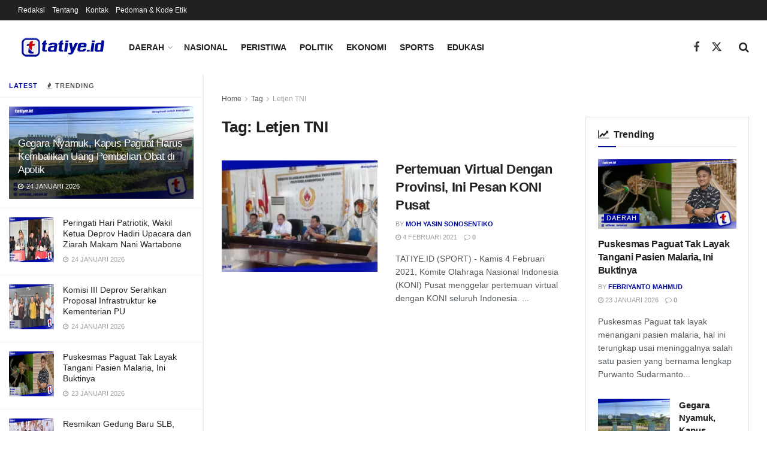

--- FILE ---
content_type: text/html; charset=UTF-8
request_url: https://tatiye.id/tag/letjen-tni/
body_size: 27908
content:
<!doctype html>
<!--[if lt IE 7]> <html class="no-js lt-ie9 lt-ie8 lt-ie7" lang="id"> <![endif]-->
<!--[if IE 7]>    <html class="no-js lt-ie9 lt-ie8" lang="id"> <![endif]-->
<!--[if IE 8]>    <html class="no-js lt-ie9" lang="id"> <![endif]-->
<!--[if IE 9]>    <html class="no-js lt-ie10" lang="id"> <![endif]-->
<!--[if gt IE 8]><!--> <html class="no-js" lang="id"> <!--<![endif]-->
<head>
    <meta http-equiv="Content-Type" content="text/html; charset=UTF-8" />
    <meta name='viewport' content='width=device-width, initial-scale=1, user-scalable=yes' />
    <link rel="profile" href="http://gmpg.org/xfn/11" />
    <link rel="pingback" href="https://tatiye.id/tatiye.id/xmlrpc.php" />
    <meta name="theme-color" content="#000b98">
             <meta name="msapplication-navbutton-color" content="#000b98">
             <meta name="apple-mobile-web-app-status-bar-style" content="#000b98"><meta name='robots' content='index, follow, max-image-preview:large, max-snippet:-1, max-video-preview:-1' />
<meta property="og:type" content="website">
<meta property="og:title" content="Pertemuan Virtual Dengan Provinsi, Ini Pesan KONI Pusat">
<meta property="og:site_name" content="Tatiye.id">
<meta property="og:description" content="TATIYE.ID (SPORT) - Kamis 4 Februari 2021, Komite Olahraga Nasional Indonesia (KONI) Pusat menggelar pertemuan virtual dengan KONI seluruh Indonesia.">
<meta property="og:url" content="https://tatiye.id/tag/letjen-tni">
<meta property="og:locale" content="id_ID">
<meta property="og:image" content="https://i0.wp.com/tatiye.id/tatiye.id/wp-content/uploads/2021/02/1-18.jpg?fit=960%2C480&amp;ssl=1">
<meta property="og:image:height" content="480">
<meta property="og:image:width" content="960">
<meta name="twitter:card" content="summary">
<meta name="twitter:url" content="https://tatiye.id/tag/letjen-tni">
<meta name="twitter:title" content="Pertemuan Virtual Dengan Provinsi, Ini Pesan KONI Pusat">
<meta name="twitter:description" content="TATIYE.ID (SPORT) - Kamis 4 Februari 2021, Komite Olahraga Nasional Indonesia (KONI) Pusat menggelar pertemuan virtual dengan KONI seluruh Indonesia.">
<meta name="twitter:image" content="https://i0.wp.com/tatiye.id/tatiye.id/wp-content/uploads/2021/02/1-18.jpg?fit=960%2C480&amp;ssl=1">
<meta name="twitter:image:width" content="960">
<meta name="twitter:image:height" content="480">
<meta name="twitter:site" content="http://twitter.com">
			<script type="text/javascript">
			  var jnews_ajax_url = '/?ajax-request=jnews'
			</script>
			<script type="text/javascript">;window.jnews=window.jnews||{},window.jnews.library=window.jnews.library||{},window.jnews.library=function(){"use strict";var e=this;e.win=window,e.doc=document,e.noop=function(){},e.globalBody=e.doc.getElementsByTagName("body")[0],e.globalBody=e.globalBody?e.globalBody:e.doc,e.win.jnewsDataStorage=e.win.jnewsDataStorage||{_storage:new WeakMap,put:function(e,t,n){this._storage.has(e)||this._storage.set(e,new Map),this._storage.get(e).set(t,n)},get:function(e,t){return this._storage.get(e).get(t)},has:function(e,t){return this._storage.has(e)&&this._storage.get(e).has(t)},remove:function(e,t){var n=this._storage.get(e).delete(t);return 0===!this._storage.get(e).size&&this._storage.delete(e),n}},e.windowWidth=function(){return e.win.innerWidth||e.docEl.clientWidth||e.globalBody.clientWidth},e.windowHeight=function(){return e.win.innerHeight||e.docEl.clientHeight||e.globalBody.clientHeight},e.requestAnimationFrame=e.win.requestAnimationFrame||e.win.webkitRequestAnimationFrame||e.win.mozRequestAnimationFrame||e.win.msRequestAnimationFrame||window.oRequestAnimationFrame||function(e){return setTimeout(e,1e3/60)},e.cancelAnimationFrame=e.win.cancelAnimationFrame||e.win.webkitCancelAnimationFrame||e.win.webkitCancelRequestAnimationFrame||e.win.mozCancelAnimationFrame||e.win.msCancelRequestAnimationFrame||e.win.oCancelRequestAnimationFrame||function(e){clearTimeout(e)},e.classListSupport="classList"in document.createElement("_"),e.hasClass=e.classListSupport?function(e,t){return e.classList.contains(t)}:function(e,t){return e.className.indexOf(t)>=0},e.addClass=e.classListSupport?function(t,n){e.hasClass(t,n)||t.classList.add(n)}:function(t,n){e.hasClass(t,n)||(t.className+=" "+n)},e.removeClass=e.classListSupport?function(t,n){e.hasClass(t,n)&&t.classList.remove(n)}:function(t,n){e.hasClass(t,n)&&(t.className=t.className.replace(n,""))},e.objKeys=function(e){var t=[];for(var n in e)Object.prototype.hasOwnProperty.call(e,n)&&t.push(n);return t},e.isObjectSame=function(e,t){var n=!0;return JSON.stringify(e)!==JSON.stringify(t)&&(n=!1),n},e.extend=function(){for(var e,t,n,o=arguments[0]||{},i=1,a=arguments.length;i<a;i++)if(null!==(e=arguments[i]))for(t in e)o!==(n=e[t])&&void 0!==n&&(o[t]=n);return o},e.dataStorage=e.win.jnewsDataStorage,e.isVisible=function(e){return 0!==e.offsetWidth&&0!==e.offsetHeight||e.getBoundingClientRect().length},e.getHeight=function(e){return e.offsetHeight||e.clientHeight||e.getBoundingClientRect().height},e.getWidth=function(e){return e.offsetWidth||e.clientWidth||e.getBoundingClientRect().width},e.supportsPassive=!1;try{var t=Object.defineProperty({},"passive",{get:function(){e.supportsPassive=!0}});"createEvent"in e.doc?e.win.addEventListener("test",null,t):"fireEvent"in e.doc&&e.win.attachEvent("test",null)}catch(e){}e.passiveOption=!!e.supportsPassive&&{passive:!0},e.setStorage=function(e,t){e="jnews-"+e;var n={expired:Math.floor(((new Date).getTime()+432e5)/1e3)};t=Object.assign(n,t);localStorage.setItem(e,JSON.stringify(t))},e.getStorage=function(e){e="jnews-"+e;var t=localStorage.getItem(e);return null!==t&&0<t.length?JSON.parse(localStorage.getItem(e)):{}},e.expiredStorage=function(){var t,n="jnews-";for(var o in localStorage)o.indexOf(n)>-1&&"undefined"!==(t=e.getStorage(o.replace(n,""))).expired&&t.expired<Math.floor((new Date).getTime()/1e3)&&localStorage.removeItem(o)},e.addEvents=function(t,n,o){for(var i in n){var a=["touchstart","touchmove"].indexOf(i)>=0&&!o&&e.passiveOption;"createEvent"in e.doc?t.addEventListener(i,n[i],a):"fireEvent"in e.doc&&t.attachEvent("on"+i,n[i])}},e.removeEvents=function(t,n){for(var o in n)"createEvent"in e.doc?t.removeEventListener(o,n[o]):"fireEvent"in e.doc&&t.detachEvent("on"+o,n[o])},e.triggerEvents=function(t,n,o){var i;o=o||{detail:null};return"createEvent"in e.doc?(!(i=e.doc.createEvent("CustomEvent")||new CustomEvent(n)).initCustomEvent||i.initCustomEvent(n,!0,!1,o),void t.dispatchEvent(i)):"fireEvent"in e.doc?((i=e.doc.createEventObject()).eventType=n,void t.fireEvent("on"+i.eventType,i)):void 0},e.getParents=function(t,n){void 0===n&&(n=e.doc);for(var o=[],i=t.parentNode,a=!1;!a;)if(i){var r=i;r.querySelectorAll(n).length?a=!0:(o.push(r),i=r.parentNode)}else o=[],a=!0;return o},e.forEach=function(e,t,n){for(var o=0,i=e.length;o<i;o++)t.call(n,e[o],o)},e.getText=function(e){return e.innerText||e.textContent},e.setText=function(e,t){var n="object"==typeof t?t.innerText||t.textContent:t;e.innerText&&(e.innerText=n),e.textContent&&(e.textContent=n)},e.httpBuildQuery=function(t){return e.objKeys(t).reduce(function t(n){var o=arguments.length>1&&void 0!==arguments[1]?arguments[1]:null;return function(i,a){var r=n[a];a=encodeURIComponent(a);var s=o?"".concat(o,"[").concat(a,"]"):a;return null==r||"function"==typeof r?(i.push("".concat(s,"=")),i):["number","boolean","string"].includes(typeof r)?(i.push("".concat(s,"=").concat(encodeURIComponent(r))),i):(i.push(e.objKeys(r).reduce(t(r,s),[]).join("&")),i)}}(t),[]).join("&")},e.get=function(t,n,o,i){return o="function"==typeof o?o:e.noop,e.ajax("GET",t,n,o,i)},e.post=function(t,n,o,i){return o="function"==typeof o?o:e.noop,e.ajax("POST",t,n,o,i)},e.ajax=function(t,n,o,i,a){var r=new XMLHttpRequest,s=n,c=e.httpBuildQuery(o);if(t=-1!=["GET","POST"].indexOf(t)?t:"GET",r.open(t,s+("GET"==t?"?"+c:""),!0),"POST"==t&&r.setRequestHeader("Content-type","application/x-www-form-urlencoded"),r.setRequestHeader("X-Requested-With","XMLHttpRequest"),r.onreadystatechange=function(){4===r.readyState&&200<=r.status&&300>r.status&&"function"==typeof i&&i.call(void 0,r.response)},void 0!==a&&!a){return{xhr:r,send:function(){r.send("POST"==t?c:null)}}}return r.send("POST"==t?c:null),{xhr:r}},e.scrollTo=function(t,n,o){function i(e,t,n){this.start=this.position(),this.change=e-this.start,this.currentTime=0,this.increment=20,this.duration=void 0===n?500:n,this.callback=t,this.finish=!1,this.animateScroll()}return Math.easeInOutQuad=function(e,t,n,o){return(e/=o/2)<1?n/2*e*e+t:-n/2*(--e*(e-2)-1)+t},i.prototype.stop=function(){this.finish=!0},i.prototype.move=function(t){e.doc.documentElement.scrollTop=t,e.globalBody.parentNode.scrollTop=t,e.globalBody.scrollTop=t},i.prototype.position=function(){return e.doc.documentElement.scrollTop||e.globalBody.parentNode.scrollTop||e.globalBody.scrollTop},i.prototype.animateScroll=function(){this.currentTime+=this.increment;var t=Math.easeInOutQuad(this.currentTime,this.start,this.change,this.duration);this.move(t),this.currentTime<this.duration&&!this.finish?e.requestAnimationFrame.call(e.win,this.animateScroll.bind(this)):this.callback&&"function"==typeof this.callback&&this.callback()},new i(t,n,o)},e.unwrap=function(t){var n,o=t;e.forEach(t,(function(e,t){n?n+=e:n=e})),o.replaceWith(n)},e.performance={start:function(e){performance.mark(e+"Start")},stop:function(e){performance.mark(e+"End"),performance.measure(e,e+"Start",e+"End")}},e.fps=function(){var t=0,n=0,o=0;!function(){var i=t=0,a=0,r=0,s=document.getElementById("fpsTable"),c=function(t){void 0===document.getElementsByTagName("body")[0]?e.requestAnimationFrame.call(e.win,(function(){c(t)})):document.getElementsByTagName("body")[0].appendChild(t)};null===s&&((s=document.createElement("div")).style.position="fixed",s.style.top="120px",s.style.left="10px",s.style.width="100px",s.style.height="20px",s.style.border="1px solid black",s.style.fontSize="11px",s.style.zIndex="100000",s.style.backgroundColor="white",s.id="fpsTable",c(s));var l=function(){o++,n=Date.now(),(a=(o/(r=(n-t)/1e3)).toPrecision(2))!=i&&(i=a,s.innerHTML=i+"fps"),1<r&&(t=n,o=0),e.requestAnimationFrame.call(e.win,l)};l()}()},e.instr=function(e,t){for(var n=0;n<t.length;n++)if(-1!==e.toLowerCase().indexOf(t[n].toLowerCase()))return!0},e.winLoad=function(t,n){function o(o){if("complete"===e.doc.readyState||"interactive"===e.doc.readyState)return!o||n?setTimeout(t,n||1):t(o),1}o()||e.addEvents(e.win,{load:o})},e.docReady=function(t,n){function o(o){if("complete"===e.doc.readyState||"interactive"===e.doc.readyState)return!o||n?setTimeout(t,n||1):t(o),1}o()||e.addEvents(e.doc,{DOMContentLoaded:o})},e.fireOnce=function(){e.docReady((function(){e.assets=e.assets||[],e.assets.length&&(e.boot(),e.load_assets())}),50)},e.boot=function(){e.length&&e.doc.querySelectorAll("style[media]").forEach((function(e){"not all"==e.getAttribute("media")&&e.removeAttribute("media")}))},e.create_js=function(t,n){var o=e.doc.createElement("script");switch(o.setAttribute("src",t),n){case"defer":o.setAttribute("defer",!0);break;case"async":o.setAttribute("async",!0);break;case"deferasync":o.setAttribute("defer",!0),o.setAttribute("async",!0)}e.globalBody.appendChild(o)},e.load_assets=function(){"object"==typeof e.assets&&e.forEach(e.assets.slice(0),(function(t,n){var o="";t.defer&&(o+="defer"),t.async&&(o+="async"),e.create_js(t.url,o);var i=e.assets.indexOf(t);i>-1&&e.assets.splice(i,1)})),e.assets=jnewsoption.au_scripts=window.jnewsads=[]},e.setCookie=function(e,t,n){var o="";if(n){var i=new Date;i.setTime(i.getTime()+24*n*60*60*1e3),o="; expires="+i.toUTCString()}document.cookie=e+"="+(t||"")+o+"; path=/"},e.getCookie=function(e){for(var t=e+"=",n=document.cookie.split(";"),o=0;o<n.length;o++){for(var i=n[o];" "==i.charAt(0);)i=i.substring(1,i.length);if(0==i.indexOf(t))return i.substring(t.length,i.length)}return null},e.eraseCookie=function(e){document.cookie=e+"=; Path=/; Expires=Thu, 01 Jan 1970 00:00:01 GMT;"},e.docReady((function(){e.globalBody=e.globalBody==e.doc?e.doc.getElementsByTagName("body")[0]:e.globalBody,e.globalBody=e.globalBody?e.globalBody:e.doc})),e.winLoad((function(){e.winLoad((function(){var t=!1;if(void 0!==window.jnewsadmin)if(void 0!==window.file_version_checker){var n=e.objKeys(window.file_version_checker);n.length?n.forEach((function(e){t||"10.0.4"===window.file_version_checker[e]||(t=!0)})):t=!0}else t=!0;t&&(window.jnewsHelper.getMessage(),window.jnewsHelper.getNotice())}),2500)}))},window.jnews.library=new window.jnews.library;</script><!-- Jetpack Site Verification Tags -->
<meta name="google-site-verification" content="ZKifYFC3-jt89rtqAbHp-dWu2RZG414RY2Iq6BFfRSk" />

	<!-- This site is optimized with the Yoast SEO plugin v26.7 - https://yoast.com/wordpress/plugins/seo/ -->
	<title>Berita Letjen TNI Terkini dan Populer - Tatiye.id</title>
	<link rel="canonical" href="https://tatiye.id/tag/letjen-tni/" />
	<meta property="og:locale" content="id_ID" />
	<meta property="og:type" content="article" />
	<meta property="og:title" content="Berita Letjen TNI Terkini dan Populer - Tatiye.id" />
	<meta property="og:url" content="https://tatiye.id/tag/letjen-tni/" />
	<meta property="og:site_name" content="Tatiye.id" />
	<meta name="twitter:card" content="summary_large_image" />
	<script type="application/ld+json" class="yoast-schema-graph">{"@context":"https://schema.org","@graph":[{"@type":"CollectionPage","@id":"https://tatiye.id/tag/letjen-tni/","url":"https://tatiye.id/tag/letjen-tni/","name":"Berita Letjen TNI Terkini dan Populer - Tatiye.id","isPartOf":{"@id":"https://tatiye.id/#website"},"primaryImageOfPage":{"@id":"https://tatiye.id/tag/letjen-tni/#primaryimage"},"image":{"@id":"https://tatiye.id/tag/letjen-tni/#primaryimage"},"thumbnailUrl":"https://i0.wp.com/tatiye.id/tatiye.id/wp-content/uploads/2021/02/1-18.jpg?fit=960%2C480&ssl=1","breadcrumb":{"@id":"https://tatiye.id/tag/letjen-tni/#breadcrumb"},"inLanguage":"id"},{"@type":"ImageObject","inLanguage":"id","@id":"https://tatiye.id/tag/letjen-tni/#primaryimage","url":"https://i0.wp.com/tatiye.id/tatiye.id/wp-content/uploads/2021/02/1-18.jpg?fit=960%2C480&ssl=1","contentUrl":"https://i0.wp.com/tatiye.id/tatiye.id/wp-content/uploads/2021/02/1-18.jpg?fit=960%2C480&ssl=1","width":960,"height":480},{"@type":"BreadcrumbList","@id":"https://tatiye.id/tag/letjen-tni/#breadcrumb","itemListElement":[{"@type":"ListItem","position":1,"name":"Beranda","item":"https://tatiye.id/"},{"@type":"ListItem","position":2,"name":"Letjen TNI"}]},{"@type":"WebSite","@id":"https://tatiye.id/#website","url":"https://tatiye.id/","name":"Tatiye.id","description":"","publisher":{"@id":"https://tatiye.id/#organization"},"potentialAction":[{"@type":"SearchAction","target":{"@type":"EntryPoint","urlTemplate":"https://tatiye.id/?s={search_term_string}"},"query-input":{"@type":"PropertyValueSpecification","valueRequired":true,"valueName":"search_term_string"}}],"inLanguage":"id"},{"@type":"Organization","@id":"https://tatiye.id/#organization","name":"tatiye.id","url":"https://tatiye.id/","logo":{"@type":"ImageObject","inLanguage":"id","@id":"https://tatiye.id/#/schema/logo/image/","url":"https://i1.wp.com/tatiye.id/tatiye.id/wp-content/uploads/2020/12/favicon-logo-tatiyeid.png?fit=512%2C512&ssl=1","contentUrl":"https://i1.wp.com/tatiye.id/tatiye.id/wp-content/uploads/2020/12/favicon-logo-tatiyeid.png?fit=512%2C512&ssl=1","width":512,"height":512,"caption":"tatiye.id"},"image":{"@id":"https://tatiye.id/#/schema/logo/image/"}}]}</script>
	<!-- / Yoast SEO plugin. -->


<link rel='dns-prefetch' href='//stats.wp.com' />
<link rel='dns-prefetch' href='//jetpack.wordpress.com' />
<link rel='dns-prefetch' href='//s0.wp.com' />
<link rel='dns-prefetch' href='//public-api.wordpress.com' />
<link rel='dns-prefetch' href='//0.gravatar.com' />
<link rel='dns-prefetch' href='//1.gravatar.com' />
<link rel='dns-prefetch' href='//2.gravatar.com' />
<link rel='preconnect' href='//c0.wp.com' />
<link rel='preconnect' href='//i0.wp.com' />
<link rel="alternate" type="application/rss+xml" title="Tatiye.id &raquo; Feed" href="https://tatiye.id/feed/" />
<link rel="alternate" type="application/rss+xml" title="Tatiye.id &raquo; Umpan Komentar" href="https://tatiye.id/comments/feed/" />
<link rel="alternate" type="application/rss+xml" title="Tatiye.id &raquo; Letjen TNI Umpan Tag" href="https://tatiye.id/tag/letjen-tni/feed/" />
<style id='wp-img-auto-sizes-contain-inline-css' type='text/css'>
img:is([sizes=auto i],[sizes^="auto," i]){contain-intrinsic-size:3000px 1500px}
/*# sourceURL=wp-img-auto-sizes-contain-inline-css */
</style>
<style id='wp-emoji-styles-inline-css' type='text/css'>

	img.wp-smiley, img.emoji {
		display: inline !important;
		border: none !important;
		box-shadow: none !important;
		height: 1em !important;
		width: 1em !important;
		margin: 0 0.07em !important;
		vertical-align: -0.1em !important;
		background: none !important;
		padding: 0 !important;
	}
/*# sourceURL=wp-emoji-styles-inline-css */
</style>
<link rel='stylesheet' id='wp-block-library-css' href='https://c0.wp.com/c/6.9/wp-includes/css/dist/block-library/style.min.css' type='text/css' media='all' />
<style id='classic-theme-styles-inline-css' type='text/css'>
/*! This file is auto-generated */
.wp-block-button__link{color:#fff;background-color:#32373c;border-radius:9999px;box-shadow:none;text-decoration:none;padding:calc(.667em + 2px) calc(1.333em + 2px);font-size:1.125em}.wp-block-file__button{background:#32373c;color:#fff;text-decoration:none}
/*# sourceURL=/wp-includes/css/classic-themes.min.css */
</style>
<link rel='stylesheet' id='jnews-faq-css' href='https://tatiye.id/tatiye.id/wp-content/plugins/jnews-essential/assets/css/faq.css?ver=12.0.3' type='text/css' media='all' />
<link rel='stylesheet' id='mediaelement-css' href='https://c0.wp.com/c/6.9/wp-includes/js/mediaelement/mediaelementplayer-legacy.min.css' type='text/css' media='all' />
<link rel='stylesheet' id='wp-mediaelement-css' href='https://c0.wp.com/c/6.9/wp-includes/js/mediaelement/wp-mediaelement.min.css' type='text/css' media='all' />
<style id='jetpack-sharing-buttons-style-inline-css' type='text/css'>
.jetpack-sharing-buttons__services-list{display:flex;flex-direction:row;flex-wrap:wrap;gap:0;list-style-type:none;margin:5px;padding:0}.jetpack-sharing-buttons__services-list.has-small-icon-size{font-size:12px}.jetpack-sharing-buttons__services-list.has-normal-icon-size{font-size:16px}.jetpack-sharing-buttons__services-list.has-large-icon-size{font-size:24px}.jetpack-sharing-buttons__services-list.has-huge-icon-size{font-size:36px}@media print{.jetpack-sharing-buttons__services-list{display:none!important}}.editor-styles-wrapper .wp-block-jetpack-sharing-buttons{gap:0;padding-inline-start:0}ul.jetpack-sharing-buttons__services-list.has-background{padding:1.25em 2.375em}
/*# sourceURL=https://tatiye.id/tatiye.id/wp-content/plugins/jetpack/_inc/blocks/sharing-buttons/view.css */
</style>
<style id='global-styles-inline-css' type='text/css'>
:root{--wp--preset--aspect-ratio--square: 1;--wp--preset--aspect-ratio--4-3: 4/3;--wp--preset--aspect-ratio--3-4: 3/4;--wp--preset--aspect-ratio--3-2: 3/2;--wp--preset--aspect-ratio--2-3: 2/3;--wp--preset--aspect-ratio--16-9: 16/9;--wp--preset--aspect-ratio--9-16: 9/16;--wp--preset--color--black: #000000;--wp--preset--color--cyan-bluish-gray: #abb8c3;--wp--preset--color--white: #ffffff;--wp--preset--color--pale-pink: #f78da7;--wp--preset--color--vivid-red: #cf2e2e;--wp--preset--color--luminous-vivid-orange: #ff6900;--wp--preset--color--luminous-vivid-amber: #fcb900;--wp--preset--color--light-green-cyan: #7bdcb5;--wp--preset--color--vivid-green-cyan: #00d084;--wp--preset--color--pale-cyan-blue: #8ed1fc;--wp--preset--color--vivid-cyan-blue: #0693e3;--wp--preset--color--vivid-purple: #9b51e0;--wp--preset--gradient--vivid-cyan-blue-to-vivid-purple: linear-gradient(135deg,rgb(6,147,227) 0%,rgb(155,81,224) 100%);--wp--preset--gradient--light-green-cyan-to-vivid-green-cyan: linear-gradient(135deg,rgb(122,220,180) 0%,rgb(0,208,130) 100%);--wp--preset--gradient--luminous-vivid-amber-to-luminous-vivid-orange: linear-gradient(135deg,rgb(252,185,0) 0%,rgb(255,105,0) 100%);--wp--preset--gradient--luminous-vivid-orange-to-vivid-red: linear-gradient(135deg,rgb(255,105,0) 0%,rgb(207,46,46) 100%);--wp--preset--gradient--very-light-gray-to-cyan-bluish-gray: linear-gradient(135deg,rgb(238,238,238) 0%,rgb(169,184,195) 100%);--wp--preset--gradient--cool-to-warm-spectrum: linear-gradient(135deg,rgb(74,234,220) 0%,rgb(151,120,209) 20%,rgb(207,42,186) 40%,rgb(238,44,130) 60%,rgb(251,105,98) 80%,rgb(254,248,76) 100%);--wp--preset--gradient--blush-light-purple: linear-gradient(135deg,rgb(255,206,236) 0%,rgb(152,150,240) 100%);--wp--preset--gradient--blush-bordeaux: linear-gradient(135deg,rgb(254,205,165) 0%,rgb(254,45,45) 50%,rgb(107,0,62) 100%);--wp--preset--gradient--luminous-dusk: linear-gradient(135deg,rgb(255,203,112) 0%,rgb(199,81,192) 50%,rgb(65,88,208) 100%);--wp--preset--gradient--pale-ocean: linear-gradient(135deg,rgb(255,245,203) 0%,rgb(182,227,212) 50%,rgb(51,167,181) 100%);--wp--preset--gradient--electric-grass: linear-gradient(135deg,rgb(202,248,128) 0%,rgb(113,206,126) 100%);--wp--preset--gradient--midnight: linear-gradient(135deg,rgb(2,3,129) 0%,rgb(40,116,252) 100%);--wp--preset--font-size--small: 13px;--wp--preset--font-size--medium: 20px;--wp--preset--font-size--large: 36px;--wp--preset--font-size--x-large: 42px;--wp--preset--spacing--20: 0.44rem;--wp--preset--spacing--30: 0.67rem;--wp--preset--spacing--40: 1rem;--wp--preset--spacing--50: 1.5rem;--wp--preset--spacing--60: 2.25rem;--wp--preset--spacing--70: 3.38rem;--wp--preset--spacing--80: 5.06rem;--wp--preset--shadow--natural: 6px 6px 9px rgba(0, 0, 0, 0.2);--wp--preset--shadow--deep: 12px 12px 50px rgba(0, 0, 0, 0.4);--wp--preset--shadow--sharp: 6px 6px 0px rgba(0, 0, 0, 0.2);--wp--preset--shadow--outlined: 6px 6px 0px -3px rgb(255, 255, 255), 6px 6px rgb(0, 0, 0);--wp--preset--shadow--crisp: 6px 6px 0px rgb(0, 0, 0);}:where(.is-layout-flex){gap: 0.5em;}:where(.is-layout-grid){gap: 0.5em;}body .is-layout-flex{display: flex;}.is-layout-flex{flex-wrap: wrap;align-items: center;}.is-layout-flex > :is(*, div){margin: 0;}body .is-layout-grid{display: grid;}.is-layout-grid > :is(*, div){margin: 0;}:where(.wp-block-columns.is-layout-flex){gap: 2em;}:where(.wp-block-columns.is-layout-grid){gap: 2em;}:where(.wp-block-post-template.is-layout-flex){gap: 1.25em;}:where(.wp-block-post-template.is-layout-grid){gap: 1.25em;}.has-black-color{color: var(--wp--preset--color--black) !important;}.has-cyan-bluish-gray-color{color: var(--wp--preset--color--cyan-bluish-gray) !important;}.has-white-color{color: var(--wp--preset--color--white) !important;}.has-pale-pink-color{color: var(--wp--preset--color--pale-pink) !important;}.has-vivid-red-color{color: var(--wp--preset--color--vivid-red) !important;}.has-luminous-vivid-orange-color{color: var(--wp--preset--color--luminous-vivid-orange) !important;}.has-luminous-vivid-amber-color{color: var(--wp--preset--color--luminous-vivid-amber) !important;}.has-light-green-cyan-color{color: var(--wp--preset--color--light-green-cyan) !important;}.has-vivid-green-cyan-color{color: var(--wp--preset--color--vivid-green-cyan) !important;}.has-pale-cyan-blue-color{color: var(--wp--preset--color--pale-cyan-blue) !important;}.has-vivid-cyan-blue-color{color: var(--wp--preset--color--vivid-cyan-blue) !important;}.has-vivid-purple-color{color: var(--wp--preset--color--vivid-purple) !important;}.has-black-background-color{background-color: var(--wp--preset--color--black) !important;}.has-cyan-bluish-gray-background-color{background-color: var(--wp--preset--color--cyan-bluish-gray) !important;}.has-white-background-color{background-color: var(--wp--preset--color--white) !important;}.has-pale-pink-background-color{background-color: var(--wp--preset--color--pale-pink) !important;}.has-vivid-red-background-color{background-color: var(--wp--preset--color--vivid-red) !important;}.has-luminous-vivid-orange-background-color{background-color: var(--wp--preset--color--luminous-vivid-orange) !important;}.has-luminous-vivid-amber-background-color{background-color: var(--wp--preset--color--luminous-vivid-amber) !important;}.has-light-green-cyan-background-color{background-color: var(--wp--preset--color--light-green-cyan) !important;}.has-vivid-green-cyan-background-color{background-color: var(--wp--preset--color--vivid-green-cyan) !important;}.has-pale-cyan-blue-background-color{background-color: var(--wp--preset--color--pale-cyan-blue) !important;}.has-vivid-cyan-blue-background-color{background-color: var(--wp--preset--color--vivid-cyan-blue) !important;}.has-vivid-purple-background-color{background-color: var(--wp--preset--color--vivid-purple) !important;}.has-black-border-color{border-color: var(--wp--preset--color--black) !important;}.has-cyan-bluish-gray-border-color{border-color: var(--wp--preset--color--cyan-bluish-gray) !important;}.has-white-border-color{border-color: var(--wp--preset--color--white) !important;}.has-pale-pink-border-color{border-color: var(--wp--preset--color--pale-pink) !important;}.has-vivid-red-border-color{border-color: var(--wp--preset--color--vivid-red) !important;}.has-luminous-vivid-orange-border-color{border-color: var(--wp--preset--color--luminous-vivid-orange) !important;}.has-luminous-vivid-amber-border-color{border-color: var(--wp--preset--color--luminous-vivid-amber) !important;}.has-light-green-cyan-border-color{border-color: var(--wp--preset--color--light-green-cyan) !important;}.has-vivid-green-cyan-border-color{border-color: var(--wp--preset--color--vivid-green-cyan) !important;}.has-pale-cyan-blue-border-color{border-color: var(--wp--preset--color--pale-cyan-blue) !important;}.has-vivid-cyan-blue-border-color{border-color: var(--wp--preset--color--vivid-cyan-blue) !important;}.has-vivid-purple-border-color{border-color: var(--wp--preset--color--vivid-purple) !important;}.has-vivid-cyan-blue-to-vivid-purple-gradient-background{background: var(--wp--preset--gradient--vivid-cyan-blue-to-vivid-purple) !important;}.has-light-green-cyan-to-vivid-green-cyan-gradient-background{background: var(--wp--preset--gradient--light-green-cyan-to-vivid-green-cyan) !important;}.has-luminous-vivid-amber-to-luminous-vivid-orange-gradient-background{background: var(--wp--preset--gradient--luminous-vivid-amber-to-luminous-vivid-orange) !important;}.has-luminous-vivid-orange-to-vivid-red-gradient-background{background: var(--wp--preset--gradient--luminous-vivid-orange-to-vivid-red) !important;}.has-very-light-gray-to-cyan-bluish-gray-gradient-background{background: var(--wp--preset--gradient--very-light-gray-to-cyan-bluish-gray) !important;}.has-cool-to-warm-spectrum-gradient-background{background: var(--wp--preset--gradient--cool-to-warm-spectrum) !important;}.has-blush-light-purple-gradient-background{background: var(--wp--preset--gradient--blush-light-purple) !important;}.has-blush-bordeaux-gradient-background{background: var(--wp--preset--gradient--blush-bordeaux) !important;}.has-luminous-dusk-gradient-background{background: var(--wp--preset--gradient--luminous-dusk) !important;}.has-pale-ocean-gradient-background{background: var(--wp--preset--gradient--pale-ocean) !important;}.has-electric-grass-gradient-background{background: var(--wp--preset--gradient--electric-grass) !important;}.has-midnight-gradient-background{background: var(--wp--preset--gradient--midnight) !important;}.has-small-font-size{font-size: var(--wp--preset--font-size--small) !important;}.has-medium-font-size{font-size: var(--wp--preset--font-size--medium) !important;}.has-large-font-size{font-size: var(--wp--preset--font-size--large) !important;}.has-x-large-font-size{font-size: var(--wp--preset--font-size--x-large) !important;}
:where(.wp-block-post-template.is-layout-flex){gap: 1.25em;}:where(.wp-block-post-template.is-layout-grid){gap: 1.25em;}
:where(.wp-block-term-template.is-layout-flex){gap: 1.25em;}:where(.wp-block-term-template.is-layout-grid){gap: 1.25em;}
:where(.wp-block-columns.is-layout-flex){gap: 2em;}:where(.wp-block-columns.is-layout-grid){gap: 2em;}
:root :where(.wp-block-pullquote){font-size: 1.5em;line-height: 1.6;}
/*# sourceURL=global-styles-inline-css */
</style>
<link rel='stylesheet' id='elementor-frontend-css' href='https://tatiye.id/tatiye.id/wp-content/plugins/elementor/assets/css/frontend.min.css?ver=3.34.1' type='text/css' media='all' />
<link rel='stylesheet' id='font-awesome-css' href='https://tatiye.id/tatiye.id/wp-content/plugins/elementor/assets/lib/font-awesome/css/font-awesome.min.css?ver=4.7.0' type='text/css' media='all' />
<link rel='stylesheet' id='jnews-frontend-css' href='https://tatiye.id/tatiye.id/wp-content/themes/jnews/assets/dist/frontend.min.css?ver=12.0.3' type='text/css' media='all' />
<link rel='stylesheet' id='jnews-elementor-css' href='https://tatiye.id/tatiye.id/wp-content/themes/jnews/assets/css/elementor-frontend.css?ver=12.0.3' type='text/css' media='all' />
<link rel='stylesheet' id='jnews-style-css' href='https://tatiye.id/tatiye.id/wp-content/themes/jnews/style.css?ver=12.0.3' type='text/css' media='all' />
<link rel='stylesheet' id='jnews-darkmode-css' href='https://tatiye.id/tatiye.id/wp-content/themes/jnews/assets/css/darkmode.css?ver=12.0.3' type='text/css' media='all' />
<link rel='stylesheet' id='jnews-scheme-css' href='https://tatiye.id/tatiye.id/wp-content/themes/jnews/data/import/news/scheme.css?ver=12.0.3' type='text/css' media='all' />
<script type="text/javascript" src="https://c0.wp.com/c/6.9/wp-includes/js/jquery/jquery.min.js" id="jquery-core-js"></script>
<script type="text/javascript" src="https://c0.wp.com/c/6.9/wp-includes/js/jquery/jquery-migrate.min.js" id="jquery-migrate-js"></script>
<link rel="https://api.w.org/" href="https://tatiye.id/wp-json/" /><link rel="alternate" title="JSON" type="application/json" href="https://tatiye.id/wp-json/wp/v2/tags/924" /><link rel="EditURI" type="application/rsd+xml" title="RSD" href="https://tatiye.id/tatiye.id/xmlrpc.php?rsd" />
<meta name="generator" content="WordPress 6.9" />
  <script src="https://cdn.onesignal.com/sdks/web/v16/OneSignalSDK.page.js" defer></script>
  <script>
          window.OneSignalDeferred = window.OneSignalDeferred || [];
          OneSignalDeferred.push(async function(OneSignal) {
            await OneSignal.init({
              appId: "d47fe5dd-3415-4ecd-9b74-712836586b4c",
              serviceWorkerOverrideForTypical: true,
              path: "https://tatiye.id/tatiye.id/wp-content/plugins/onesignal-free-web-push-notifications/sdk_files/",
              serviceWorkerParam: { scope: "/tatiye.id/wp-content/plugins/onesignal-free-web-push-notifications/sdk_files/push/onesignal/" },
              serviceWorkerPath: "OneSignalSDKWorker.js",
            });
          });

          // Unregister the legacy OneSignal service worker to prevent scope conflicts
          if (navigator.serviceWorker) {
            navigator.serviceWorker.getRegistrations().then((registrations) => {
              // Iterate through all registered service workers
              registrations.forEach((registration) => {
                // Check the script URL to identify the specific service worker
                if (registration.active && registration.active.scriptURL.includes('OneSignalSDKWorker.js.php')) {
                  // Unregister the service worker
                  registration.unregister().then((success) => {
                    if (success) {
                      console.log('OneSignalSW: Successfully unregistered:', registration.active.scriptURL);
                    } else {
                      console.log('OneSignalSW: Failed to unregister:', registration.active.scriptURL);
                    }
                  });
                }
              });
            }).catch((error) => {
              console.error('Error fetching service worker registrations:', error);
            });
        }
        </script>
	<style>img#wpstats{display:none}</style>
		<meta name="generator" content="Elementor 3.34.1; features: additional_custom_breakpoints; settings: css_print_method-external, google_font-enabled, font_display-auto">
			<style>
				.e-con.e-parent:nth-of-type(n+4):not(.e-lazyloaded):not(.e-no-lazyload),
				.e-con.e-parent:nth-of-type(n+4):not(.e-lazyloaded):not(.e-no-lazyload) * {
					background-image: none !important;
				}
				@media screen and (max-height: 1024px) {
					.e-con.e-parent:nth-of-type(n+3):not(.e-lazyloaded):not(.e-no-lazyload),
					.e-con.e-parent:nth-of-type(n+3):not(.e-lazyloaded):not(.e-no-lazyload) * {
						background-image: none !important;
					}
				}
				@media screen and (max-height: 640px) {
					.e-con.e-parent:nth-of-type(n+2):not(.e-lazyloaded):not(.e-no-lazyload),
					.e-con.e-parent:nth-of-type(n+2):not(.e-lazyloaded):not(.e-no-lazyload) * {
						background-image: none !important;
					}
				}
			</style>
			<script type='application/ld+json'>{"@context":"http:\/\/schema.org","@type":"Organization","@id":"https:\/\/tatiye.id\/tatiye.id\/#organization","url":"https:\/\/tatiye.id\/tatiye.id\/","name":"","logo":{"@type":"ImageObject","url":"https:\/\/tatiye.id\/tatiye.id\/wp-content\/uploads\/2020\/12\/favicon-logo-tatiyeid.png"},"sameAs":["http:\/\/facebook.com","http:\/\/twitter.com"]}</script>
<script type='application/ld+json'>{"@context":"http:\/\/schema.org","@type":"WebSite","@id":"https:\/\/tatiye.id\/tatiye.id\/#website","url":"https:\/\/tatiye.id\/tatiye.id\/","name":"","potentialAction":{"@type":"SearchAction","target":"https:\/\/tatiye.id\/tatiye.id\/?s={search_term_string}","query-input":"required name=search_term_string"}}</script>
<link rel="icon" href="https://i0.wp.com/tatiye.id/tatiye.id/wp-content/uploads/2020/12/cropped-favicon-logo-tatiyeid.png?fit=32%2C32&#038;ssl=1" sizes="32x32" />
<link rel="icon" href="https://i0.wp.com/tatiye.id/tatiye.id/wp-content/uploads/2020/12/cropped-favicon-logo-tatiyeid.png?fit=192%2C192&#038;ssl=1" sizes="192x192" />
<link rel="apple-touch-icon" href="https://i0.wp.com/tatiye.id/tatiye.id/wp-content/uploads/2020/12/cropped-favicon-logo-tatiyeid.png?fit=180%2C180&#038;ssl=1" />
<meta name="msapplication-TileImage" content="https://i0.wp.com/tatiye.id/tatiye.id/wp-content/uploads/2020/12/cropped-favicon-logo-tatiyeid.png?fit=270%2C270&#038;ssl=1" />
<script>



</script><style id="jeg_dynamic_css" type="text/css" data-type="jeg_custom-css">body { --j-accent-color : #000b98; } a, .jeg_menu_style_5>li>a:hover, .jeg_menu_style_5>li.sfHover>a, .jeg_menu_style_5>li.current-menu-item>a, .jeg_menu_style_5>li.current-menu-ancestor>a, .jeg_navbar .jeg_menu:not(.jeg_main_menu)>li>a:hover, .jeg_midbar .jeg_menu:not(.jeg_main_menu)>li>a:hover, .jeg_side_tabs li.active, .jeg_block_heading_5 strong, .jeg_block_heading_6 strong, .jeg_block_heading_7 strong, .jeg_block_heading_8 strong, .jeg_subcat_list li a:hover, .jeg_subcat_list li button:hover, .jeg_pl_lg_7 .jeg_thumb .jeg_post_category a, .jeg_pl_xs_2:before, .jeg_pl_xs_4 .jeg_postblock_content:before, .jeg_postblock .jeg_post_title a:hover, .jeg_hero_style_6 .jeg_post_title a:hover, .jeg_sidefeed .jeg_pl_xs_3 .jeg_post_title a:hover, .widget_jnews_popular .jeg_post_title a:hover, .jeg_meta_author a, .widget_archive li a:hover, .widget_pages li a:hover, .widget_meta li a:hover, .widget_recent_entries li a:hover, .widget_rss li a:hover, .widget_rss cite, .widget_categories li a:hover, .widget_categories li.current-cat>a, #breadcrumbs a:hover, .jeg_share_count .counts, .commentlist .bypostauthor>.comment-body>.comment-author>.fn, span.required, .jeg_review_title, .bestprice .price, .authorlink a:hover, .jeg_vertical_playlist .jeg_video_playlist_play_icon, .jeg_vertical_playlist .jeg_video_playlist_item.active .jeg_video_playlist_thumbnail:before, .jeg_horizontal_playlist .jeg_video_playlist_play, .woocommerce li.product .pricegroup .button, .widget_display_forums li a:hover, .widget_display_topics li:before, .widget_display_replies li:before, .widget_display_views li:before, .bbp-breadcrumb a:hover, .jeg_mobile_menu li.sfHover>a, .jeg_mobile_menu li a:hover, .split-template-6 .pagenum, .jeg_mobile_menu_style_5>li>a:hover, .jeg_mobile_menu_style_5>li.sfHover>a, .jeg_mobile_menu_style_5>li.current-menu-item>a, .jeg_mobile_menu_style_5>li.current-menu-ancestor>a, .jeg_mobile_menu.jeg_menu_dropdown li.open > div > a { color : #000b98; } .jeg_menu_style_1>li>a:before, .jeg_menu_style_2>li>a:before, .jeg_menu_style_3>li>a:before, .jeg_side_toggle, .jeg_slide_caption .jeg_post_category a, .jeg_slider_type_1_wrapper .tns-controls button.tns-next, .jeg_block_heading_1 .jeg_block_title span, .jeg_block_heading_2 .jeg_block_title span, .jeg_block_heading_3, .jeg_block_heading_4 .jeg_block_title span, .jeg_block_heading_6:after, .jeg_pl_lg_box .jeg_post_category a, .jeg_pl_md_box .jeg_post_category a, .jeg_readmore:hover, .jeg_thumb .jeg_post_category a, .jeg_block_loadmore a:hover, .jeg_postblock.alt .jeg_block_loadmore a:hover, .jeg_block_loadmore a.active, .jeg_postblock_carousel_2 .jeg_post_category a, .jeg_heroblock .jeg_post_category a, .jeg_pagenav_1 .page_number.active, .jeg_pagenav_1 .page_number.active:hover, input[type="submit"], .btn, .button, .widget_tag_cloud a:hover, .popularpost_item:hover .jeg_post_title a:before, .jeg_splitpost_4 .page_nav, .jeg_splitpost_5 .page_nav, .jeg_post_via a:hover, .jeg_post_source a:hover, .jeg_post_tags a:hover, .comment-reply-title small a:before, .comment-reply-title small a:after, .jeg_storelist .productlink, .authorlink li.active a:before, .jeg_footer.dark .socials_widget:not(.nobg) a:hover .fa, div.jeg_breakingnews_title, .jeg_overlay_slider_bottom_wrapper .tns-controls button, .jeg_overlay_slider_bottom_wrapper .tns-controls button:hover, .jeg_vertical_playlist .jeg_video_playlist_current, .woocommerce span.onsale, .woocommerce #respond input#submit:hover, .woocommerce a.button:hover, .woocommerce button.button:hover, .woocommerce input.button:hover, .woocommerce #respond input#submit.alt, .woocommerce a.button.alt, .woocommerce button.button.alt, .woocommerce input.button.alt, .jeg_popup_post .caption, .jeg_footer.dark input[type="submit"], .jeg_footer.dark .btn, .jeg_footer.dark .button, .footer_widget.widget_tag_cloud a:hover, .jeg_inner_content .content-inner .jeg_post_category a:hover, #buddypress .standard-form button, #buddypress a.button, #buddypress input[type="submit"], #buddypress input[type="button"], #buddypress input[type="reset"], #buddypress ul.button-nav li a, #buddypress .generic-button a, #buddypress .generic-button button, #buddypress .comment-reply-link, #buddypress a.bp-title-button, #buddypress.buddypress-wrap .members-list li .user-update .activity-read-more a, div#buddypress .standard-form button:hover, div#buddypress a.button:hover, div#buddypress input[type="submit"]:hover, div#buddypress input[type="button"]:hover, div#buddypress input[type="reset"]:hover, div#buddypress ul.button-nav li a:hover, div#buddypress .generic-button a:hover, div#buddypress .generic-button button:hover, div#buddypress .comment-reply-link:hover, div#buddypress a.bp-title-button:hover, div#buddypress.buddypress-wrap .members-list li .user-update .activity-read-more a:hover, #buddypress #item-nav .item-list-tabs ul li a:before, .jeg_inner_content .jeg_meta_container .follow-wrapper a { background-color : #000b98; } .jeg_block_heading_7 .jeg_block_title span, .jeg_readmore:hover, .jeg_block_loadmore a:hover, .jeg_block_loadmore a.active, .jeg_pagenav_1 .page_number.active, .jeg_pagenav_1 .page_number.active:hover, .jeg_pagenav_3 .page_number:hover, .jeg_prevnext_post a:hover h3, .jeg_overlay_slider .jeg_post_category, .jeg_sidefeed .jeg_post.active, .jeg_vertical_playlist.jeg_vertical_playlist .jeg_video_playlist_item.active .jeg_video_playlist_thumbnail img, .jeg_horizontal_playlist .jeg_video_playlist_item.active { border-color : #000b98; } .jeg_tabpost_nav li.active, .woocommerce div.product .woocommerce-tabs ul.tabs li.active, .jeg_mobile_menu_style_1>li.current-menu-item a, .jeg_mobile_menu_style_1>li.current-menu-ancestor a, .jeg_mobile_menu_style_2>li.current-menu-item::after, .jeg_mobile_menu_style_2>li.current-menu-ancestor::after, .jeg_mobile_menu_style_3>li.current-menu-item::before, .jeg_mobile_menu_style_3>li.current-menu-ancestor::before { border-bottom-color : #000b98; } .jeg_midbar { height : 90px; } .jeg_mobile_midbar, .jeg_mobile_midbar.dark { background : #ffffff; } .jeg_navbar_mobile_menu { border-top-width : 0px; } .jeg_header .socials_widget > a > i.fa:before { color : #333333; } .jeg_header .socials_widget.nobg > a > i > span.jeg-icon svg { fill : #333333; } .jeg_header .socials_widget.nobg > a > span.jeg-icon svg { fill : #333333; } .jeg_header .socials_widget > a > span.jeg-icon svg { fill : #333333; } .jeg_header .socials_widget > a > i > span.jeg-icon svg { fill : #333333; } </style><style type="text/css">
					.no_thumbnail .jeg_thumb,
					.thumbnail-container.no_thumbnail {
					    display: none !important;
					}
					.jeg_search_result .jeg_pl_xs_3.no_thumbnail .jeg_postblock_content,
					.jeg_sidefeed .jeg_pl_xs_3.no_thumbnail .jeg_postblock_content,
					.jeg_pl_sm.no_thumbnail .jeg_postblock_content {
					    margin-left: 0;
					}
					.jeg_postblock_11 .no_thumbnail .jeg_postblock_content,
					.jeg_postblock_12 .no_thumbnail .jeg_postblock_content,
					.jeg_postblock_12.jeg_col_3o3 .no_thumbnail .jeg_postblock_content  {
					    margin-top: 0;
					}
					.jeg_postblock_15 .jeg_pl_md_box.no_thumbnail .jeg_postblock_content,
					.jeg_postblock_19 .jeg_pl_md_box.no_thumbnail .jeg_postblock_content,
					.jeg_postblock_24 .jeg_pl_md_box.no_thumbnail .jeg_postblock_content,
					.jeg_sidefeed .jeg_pl_md_box .jeg_postblock_content {
					    position: relative;
					}
					.jeg_postblock_carousel_2 .no_thumbnail .jeg_post_title a,
					.jeg_postblock_carousel_2 .no_thumbnail .jeg_post_title a:hover,
					.jeg_postblock_carousel_2 .no_thumbnail .jeg_post_meta .fa {
					    color: #212121 !important;
					} 
					.jnews-dark-mode .jeg_postblock_carousel_2 .no_thumbnail .jeg_post_title a,
					.jnews-dark-mode .jeg_postblock_carousel_2 .no_thumbnail .jeg_post_title a:hover,
					.jnews-dark-mode .jeg_postblock_carousel_2 .no_thumbnail .jeg_post_meta .fa {
					    color: #fff !important;
					} 
				</style>		<style type="text/css" id="wp-custom-css">
			ins.adsbygoogle[data-ad-status="unfilled"] {
    display: none !important;
}		</style>
		<script async src="https://pagead2.googlesyndication.com/pagead/js/adsbygoogle.js?client=ca-pub-9408384093225962" crossorigin="anonymous"></script>
<script async custom-element="amp-ad" src="https://cdn.ampproject.org/v0/amp-ad-0.1.js"></script>


<!-- Global site tag (gtag.js) - Google Analytics -->
<script async src="https://www.googletagmanager.com/gtag/js?id=UA-185991100-1"></script>
<script>
  window.dataLayer = window.dataLayer || [];
  function gtag(){dataLayer.push(arguments);}
  gtag('js', new Date());

  gtag('config', 'UA-185991100-1');
</script>

<script src="https://jsc.mgid.com/site/777426.js" async>
</script>



</head>
<body class="archive tag tag-letjen-tni tag-924 wp-embed-responsive wp-theme-jnews jeg_toggle_light jnews jeg_sidecontent jeg_sidecontent_center jsc_normal elementor-default elementor-kit-17070">

    
    	<div id="jeg_sidecontent">
						<div class="jeg_side_heading">
					<ul class="jeg_side_tabs">
					<li data-tab-content="tab1" data-sort='latest' class="active">Latest</li><li data-tab-content="tab2" data-sort='popular_post_month' class=""><i class="fa fa-fire"></i> Trending</li>					</ul>
					<div class="jeg_side_feed_cat_wrapper">
										</div>
				<script> var side_feed = {"paged":1,"post_type":"post","exclude_post":null,"include_category":"","sort_by":"latest","post_offset":0,"pagination_number_post":12,"number_post":12,"pagination_mode":"loadmore"}; </script>				</div>
				
		<div class="sidecontent_postwrapper">
			<div class="jeg_sidefeed ">
				<div id="feed_item_6976426d2345a" class="jeg_post jeg_pl_md_box  " data-id="71796" data-sequence="0">
                        <div class="overlay_container">
                            <div class="jeg_thumb">
                                
                                <a class="ajax" href="https://tatiye.id/gegara-nyamuk-kapus-paguat-harus-kembalikan-uang-pembelian-obat-di-apotik/"><div class="thumbnail-container animate-lazy custom-size size-500 "><img fetchpriority="high" width="700" height="350" src="https://tatiye.id/tatiye.id/wp-content/themes/jnews/assets/img/jeg-empty.png" class="attachment-full size-full lazyload wp-post-image" alt="Gegara Nyamuk, Kapus Paguat Harus Kembalikan Uang Pembelian Obat di Apotik" decoding="async" sizes="(max-width: 700px) 100vw, 700px" data-src="https://i0.wp.com/tatiye.id/tatiye.id/wp-content/uploads/2026/01/Vs_20260124_144531_0000.png?fit=700%2C350&amp;ssl=1" data-srcset="https://i0.wp.com/tatiye.id/tatiye.id/wp-content/uploads/2026/01/Vs_20260124_144531_0000.png?w=700&amp;ssl=1 700w, https://i0.wp.com/tatiye.id/tatiye.id/wp-content/uploads/2026/01/Vs_20260124_144531_0000.png?resize=300%2C150&amp;ssl=1 300w, https://i0.wp.com/tatiye.id/tatiye.id/wp-content/uploads/2026/01/Vs_20260124_144531_0000.png?resize=360%2C180&amp;ssl=1 360w" data-sizes="auto" data-expand="700" /></div></a>
                            </div>
                            <div class="jeg_postblock_content">
                                <h2 class="jeg_post_title"><a class="ajax" href="https://tatiye.id/gegara-nyamuk-kapus-paguat-harus-kembalikan-uang-pembelian-obat-di-apotik/">Gegara Nyamuk, Kapus Paguat Harus Kembalikan Uang Pembelian Obat di Apotik</a></h2>
                                <div class="jeg_post_meta"><div class="jeg_meta_date"><i class="fa fa-clock-o"></i> 24 Januari 2026</div></div>
                            </div>
                        </div>
                    </div><div id="feed_item_6976426d23bdc" class="jeg_post jeg_pl_xs_3  " data-id="71792" data-sequence="1">
                        <div class="jeg_thumb">
                            
                            <a class="ajax" href="https://tatiye.id/peringati-hari-patriotik-wakil-ketua-deprov-hadiri-upacara-dan-ziarah-makam-nani-wartabone/"><div class="thumbnail-container animate-lazy custom-size size-1000 "><img width="1600" height="800" src="https://tatiye.id/tatiye.id/wp-content/themes/jnews/assets/img/jeg-empty.png" class="attachment-full size-full lazyload wp-post-image" alt="Peringati Hari Patriotik, Wakil Ketua Deprov Hadiri Upacara dan Ziarah Makam Nani Wartabone" decoding="async" sizes="(max-width: 1600px) 100vw, 1600px" data-src="https://i0.wp.com/tatiye.id/tatiye.id/wp-content/uploads/2026/01/Desain-tanpa-judul_20260124_131922_0000.jpeg?fit=1600%2C800&amp;ssl=1" data-srcset="https://i0.wp.com/tatiye.id/tatiye.id/wp-content/uploads/2026/01/Desain-tanpa-judul_20260124_131922_0000.jpeg?w=1600&amp;ssl=1 1600w, https://i0.wp.com/tatiye.id/tatiye.id/wp-content/uploads/2026/01/Desain-tanpa-judul_20260124_131922_0000.jpeg?resize=300%2C150&amp;ssl=1 300w, https://i0.wp.com/tatiye.id/tatiye.id/wp-content/uploads/2026/01/Desain-tanpa-judul_20260124_131922_0000.jpeg?resize=1024%2C512&amp;ssl=1 1024w, https://i0.wp.com/tatiye.id/tatiye.id/wp-content/uploads/2026/01/Desain-tanpa-judul_20260124_131922_0000.jpeg?resize=768%2C384&amp;ssl=1 768w, https://i0.wp.com/tatiye.id/tatiye.id/wp-content/uploads/2026/01/Desain-tanpa-judul_20260124_131922_0000.jpeg?resize=1536%2C768&amp;ssl=1 1536w, https://i0.wp.com/tatiye.id/tatiye.id/wp-content/uploads/2026/01/Desain-tanpa-judul_20260124_131922_0000.jpeg?resize=360%2C180&amp;ssl=1 360w, https://i0.wp.com/tatiye.id/tatiye.id/wp-content/uploads/2026/01/Desain-tanpa-judul_20260124_131922_0000.jpeg?resize=750%2C375&amp;ssl=1 750w, https://i0.wp.com/tatiye.id/tatiye.id/wp-content/uploads/2026/01/Desain-tanpa-judul_20260124_131922_0000.jpeg?resize=1140%2C570&amp;ssl=1 1140w" data-sizes="auto" data-expand="700" /></div></a>
                        </div>
                        <div class="jeg_postblock_content">
                            <h2 class="jeg_post_title"><a class="ajax" href="https://tatiye.id/peringati-hari-patriotik-wakil-ketua-deprov-hadiri-upacara-dan-ziarah-makam-nani-wartabone/">Peringati Hari Patriotik, Wakil Ketua Deprov Hadiri Upacara dan Ziarah Makam Nani Wartabone</a></h2>
                            <div class="jeg_post_meta"><div class="jeg_meta_date"><i class="fa fa-clock-o"></i> 24 Januari 2026</div></div>
                        </div>
                    </div><div id="feed_item_6976426d24441" class="jeg_post jeg_pl_xs_3  " data-id="71786" data-sequence="2">
                        <div class="jeg_thumb">
                            
                            <a class="ajax" href="https://tatiye.id/komisi-iii-deprov-serahkan-proposal-infrastruktur-ke-kementerian-pu/"><div class="thumbnail-container animate-lazy custom-size size-1000 "><img width="1142" height="571" src="https://tatiye.id/tatiye.id/wp-content/themes/jnews/assets/img/jeg-empty.png" class="attachment-full size-full lazyload wp-post-image" alt="Komisi III Deprov Serahkan Proposal Infrastruktur ke Kementerian PU" decoding="async" sizes="(max-width: 1142px) 100vw, 1142px" data-src="https://i0.wp.com/tatiye.id/tatiye.id/wp-content/uploads/2026/01/Desain-tanpa-judul_20260124_131625_0000.jpeg?fit=1142%2C571&amp;ssl=1" data-srcset="https://i0.wp.com/tatiye.id/tatiye.id/wp-content/uploads/2026/01/Desain-tanpa-judul_20260124_131625_0000.jpeg?w=1142&amp;ssl=1 1142w, https://i0.wp.com/tatiye.id/tatiye.id/wp-content/uploads/2026/01/Desain-tanpa-judul_20260124_131625_0000.jpeg?resize=300%2C150&amp;ssl=1 300w, https://i0.wp.com/tatiye.id/tatiye.id/wp-content/uploads/2026/01/Desain-tanpa-judul_20260124_131625_0000.jpeg?resize=1024%2C512&amp;ssl=1 1024w, https://i0.wp.com/tatiye.id/tatiye.id/wp-content/uploads/2026/01/Desain-tanpa-judul_20260124_131625_0000.jpeg?resize=768%2C384&amp;ssl=1 768w, https://i0.wp.com/tatiye.id/tatiye.id/wp-content/uploads/2026/01/Desain-tanpa-judul_20260124_131625_0000.jpeg?resize=360%2C180&amp;ssl=1 360w, https://i0.wp.com/tatiye.id/tatiye.id/wp-content/uploads/2026/01/Desain-tanpa-judul_20260124_131625_0000.jpeg?resize=750%2C375&amp;ssl=1 750w, https://i0.wp.com/tatiye.id/tatiye.id/wp-content/uploads/2026/01/Desain-tanpa-judul_20260124_131625_0000.jpeg?resize=1140%2C570&amp;ssl=1 1140w" data-sizes="auto" data-expand="700" /></div></a>
                        </div>
                        <div class="jeg_postblock_content">
                            <h2 class="jeg_post_title"><a class="ajax" href="https://tatiye.id/komisi-iii-deprov-serahkan-proposal-infrastruktur-ke-kementerian-pu/">Komisi III Deprov Serahkan Proposal Infrastruktur ke Kementerian PU</a></h2>
                            <div class="jeg_post_meta"><div class="jeg_meta_date"><i class="fa fa-clock-o"></i> 24 Januari 2026</div></div>
                        </div>
                    </div><div class="jeg_ad jnews_sidefeed_ads"></div><div id="feed_item_6976426d24c47" class="jeg_post jeg_pl_xs_3  " data-id="71782" data-sequence="3">
                        <div class="jeg_thumb">
                            
                            <a class="ajax" href="https://tatiye.id/puskesmas-paguat-tak-layak-tangani-pasien-malaria-ini-buktinya/"><div class="thumbnail-container animate-lazy custom-size size-1000 "><img loading="lazy" width="700" height="350" src="https://tatiye.id/tatiye.id/wp-content/themes/jnews/assets/img/jeg-empty.png" class="attachment-full size-full lazyload wp-post-image" alt="Puskesmas Paguat Tak Layak Tangani Pasien Malaria, Ini Buktinya" decoding="async" sizes="(max-width: 700px) 100vw, 700px" data-src="https://i0.wp.com/tatiye.id/tatiye.id/wp-content/uploads/2026/01/Vs_20260124_010132_0000.png?fit=700%2C350&amp;ssl=1" data-srcset="https://i0.wp.com/tatiye.id/tatiye.id/wp-content/uploads/2026/01/Vs_20260124_010132_0000.png?w=700&amp;ssl=1 700w, https://i0.wp.com/tatiye.id/tatiye.id/wp-content/uploads/2026/01/Vs_20260124_010132_0000.png?resize=300%2C150&amp;ssl=1 300w, https://i0.wp.com/tatiye.id/tatiye.id/wp-content/uploads/2026/01/Vs_20260124_010132_0000.png?resize=360%2C180&amp;ssl=1 360w" data-sizes="auto" data-expand="700" /></div></a>
                        </div>
                        <div class="jeg_postblock_content">
                            <h2 class="jeg_post_title"><a class="ajax" href="https://tatiye.id/puskesmas-paguat-tak-layak-tangani-pasien-malaria-ini-buktinya/">Puskesmas Paguat Tak Layak Tangani Pasien Malaria, Ini Buktinya</a></h2>
                            <div class="jeg_post_meta"><div class="jeg_meta_date"><i class="fa fa-clock-o"></i> 23 Januari 2026</div></div>
                        </div>
                    </div><div id="feed_item_6976426d25311" class="jeg_post jeg_pl_xs_3  " data-id="71774" data-sequence="4">
                        <div class="jeg_thumb">
                            
                            <a class="ajax" href="https://tatiye.id/resmikan-gedung-baru-slb-wabup-nurjana-berikan-pemerataan-di-sektor-pendidikan/"><div class="thumbnail-container animate-lazy custom-size size-1000 "><img loading="lazy" width="2048" height="1020" src="https://tatiye.id/tatiye.id/wp-content/themes/jnews/assets/img/jeg-empty.png" class="attachment-full size-full lazyload wp-post-image" alt="Resmikan Gedung Baru SLB, Wabup Nurjana Berikan Pemerataan di Sektor Pendidikan" decoding="async" sizes="(max-width: 2048px) 100vw, 2048px" data-src="https://i0.wp.com/tatiye.id/tatiye.id/wp-content/uploads/2026/01/IMG_20260121_150815.jpeg?fit=2048%2C1020&amp;ssl=1" data-srcset="https://i0.wp.com/tatiye.id/tatiye.id/wp-content/uploads/2026/01/IMG_20260121_150815.jpeg?w=2048&amp;ssl=1 2048w, https://i0.wp.com/tatiye.id/tatiye.id/wp-content/uploads/2026/01/IMG_20260121_150815.jpeg?resize=300%2C149&amp;ssl=1 300w, https://i0.wp.com/tatiye.id/tatiye.id/wp-content/uploads/2026/01/IMG_20260121_150815.jpeg?resize=1024%2C510&amp;ssl=1 1024w, https://i0.wp.com/tatiye.id/tatiye.id/wp-content/uploads/2026/01/IMG_20260121_150815.jpeg?resize=768%2C383&amp;ssl=1 768w, https://i0.wp.com/tatiye.id/tatiye.id/wp-content/uploads/2026/01/IMG_20260121_150815.jpeg?resize=1536%2C765&amp;ssl=1 1536w, https://i0.wp.com/tatiye.id/tatiye.id/wp-content/uploads/2026/01/IMG_20260121_150815.jpeg?resize=360%2C180&amp;ssl=1 360w, https://i0.wp.com/tatiye.id/tatiye.id/wp-content/uploads/2026/01/IMG_20260121_150815.jpeg?resize=750%2C374&amp;ssl=1 750w, https://i0.wp.com/tatiye.id/tatiye.id/wp-content/uploads/2026/01/IMG_20260121_150815.jpeg?resize=1140%2C568&amp;ssl=1 1140w" data-sizes="auto" data-expand="700" /></div></a>
                        </div>
                        <div class="jeg_postblock_content">
                            <h2 class="jeg_post_title"><a class="ajax" href="https://tatiye.id/resmikan-gedung-baru-slb-wabup-nurjana-berikan-pemerataan-di-sektor-pendidikan/">Resmikan Gedung Baru SLB, Wabup Nurjana Berikan Pemerataan di Sektor Pendidikan</a></h2>
                            <div class="jeg_post_meta"><div class="jeg_meta_date"><i class="fa fa-clock-o"></i> 21 Januari 2026</div></div>
                        </div>
                    </div><div id="feed_item_6976426d25b14" class="jeg_post jeg_pl_xs_3  " data-id="71770" data-sequence="5">
                        <div class="jeg_thumb">
                            
                            <a class="ajax" href="https://tatiye.id/ketua-deprov-perkuat-koordinasi-dengan-polda-dukung-pembangunan-daerah/"><div class="thumbnail-container animate-lazy custom-size size-1000 "><img loading="lazy" width="1440" height="703" src="https://tatiye.id/tatiye.id/wp-content/themes/jnews/assets/img/jeg-empty.png" class="attachment-full size-full lazyload wp-post-image" alt="Ketua Deprov Perkuat Koordinasi dengan Polda Dukung Pembangunan Daerah" decoding="async" sizes="(max-width: 1440px) 100vw, 1440px" data-src="https://i0.wp.com/tatiye.id/tatiye.id/wp-content/uploads/2026/01/IMG_20260120_215418.jpeg?fit=1440%2C703&amp;ssl=1" data-srcset="https://i0.wp.com/tatiye.id/tatiye.id/wp-content/uploads/2026/01/IMG_20260120_215418.jpeg?w=1440&amp;ssl=1 1440w, https://i0.wp.com/tatiye.id/tatiye.id/wp-content/uploads/2026/01/IMG_20260120_215418.jpeg?resize=300%2C146&amp;ssl=1 300w, https://i0.wp.com/tatiye.id/tatiye.id/wp-content/uploads/2026/01/IMG_20260120_215418.jpeg?resize=1024%2C500&amp;ssl=1 1024w, https://i0.wp.com/tatiye.id/tatiye.id/wp-content/uploads/2026/01/IMG_20260120_215418.jpeg?resize=768%2C375&amp;ssl=1 768w, https://i0.wp.com/tatiye.id/tatiye.id/wp-content/uploads/2026/01/IMG_20260120_215418.jpeg?resize=750%2C366&amp;ssl=1 750w, https://i0.wp.com/tatiye.id/tatiye.id/wp-content/uploads/2026/01/IMG_20260120_215418.jpeg?resize=1140%2C557&amp;ssl=1 1140w" data-sizes="auto" data-expand="700" /></div></a>
                        </div>
                        <div class="jeg_postblock_content">
                            <h2 class="jeg_post_title"><a class="ajax" href="https://tatiye.id/ketua-deprov-perkuat-koordinasi-dengan-polda-dukung-pembangunan-daerah/">Ketua Deprov Perkuat Koordinasi dengan Polda Dukung Pembangunan Daerah</a></h2>
                            <div class="jeg_post_meta"><div class="jeg_meta_date"><i class="fa fa-clock-o"></i> 20 Januari 2026</div></div>
                        </div>
                    </div><div id="feed_item_6976426d26276" class="jeg_post jeg_pl_xs_3  " data-id="71763" data-sequence="6">
                        <div class="jeg_thumb">
                            
                            <a class="ajax" href="https://tatiye.id/komisi-iii-deprov-dorong-penguatan-mekanisme-pokir-untuk-layanan-dasar-inklusif/"><div class="thumbnail-container animate-lazy custom-size size-1000 "><img loading="lazy" width="1280" height="638" src="https://tatiye.id/tatiye.id/wp-content/themes/jnews/assets/img/jeg-empty.png" class="attachment-full size-full lazyload wp-post-image" alt="Komisi III Deprov Dorong Penguatan Mekanisme Pokir untuk Layanan Dasar Inklusif" decoding="async" sizes="(max-width: 1280px) 100vw, 1280px" data-src="https://i0.wp.com/tatiye.id/tatiye.id/wp-content/uploads/2026/01/IMG_20260120_163216.jpeg?fit=1280%2C638&amp;ssl=1" data-srcset="https://i0.wp.com/tatiye.id/tatiye.id/wp-content/uploads/2026/01/IMG_20260120_163216.jpeg?w=1280&amp;ssl=1 1280w, https://i0.wp.com/tatiye.id/tatiye.id/wp-content/uploads/2026/01/IMG_20260120_163216.jpeg?resize=300%2C150&amp;ssl=1 300w, https://i0.wp.com/tatiye.id/tatiye.id/wp-content/uploads/2026/01/IMG_20260120_163216.jpeg?resize=1024%2C510&amp;ssl=1 1024w, https://i0.wp.com/tatiye.id/tatiye.id/wp-content/uploads/2026/01/IMG_20260120_163216.jpeg?resize=768%2C383&amp;ssl=1 768w, https://i0.wp.com/tatiye.id/tatiye.id/wp-content/uploads/2026/01/IMG_20260120_163216.jpeg?resize=360%2C180&amp;ssl=1 360w, https://i0.wp.com/tatiye.id/tatiye.id/wp-content/uploads/2026/01/IMG_20260120_163216.jpeg?resize=750%2C374&amp;ssl=1 750w, https://i0.wp.com/tatiye.id/tatiye.id/wp-content/uploads/2026/01/IMG_20260120_163216.jpeg?resize=1140%2C568&amp;ssl=1 1140w" data-sizes="auto" data-expand="700" /></div></a>
                        </div>
                        <div class="jeg_postblock_content">
                            <h2 class="jeg_post_title"><a class="ajax" href="https://tatiye.id/komisi-iii-deprov-dorong-penguatan-mekanisme-pokir-untuk-layanan-dasar-inklusif/">Komisi III Deprov Dorong Penguatan Mekanisme Pokir untuk Layanan Dasar Inklusif</a></h2>
                            <div class="jeg_post_meta"><div class="jeg_meta_date"><i class="fa fa-clock-o"></i> 20 Januari 2026</div></div>
                        </div>
                    </div><div id="feed_item_6976426d26a8e" class="jeg_post jeg_pl_xs_3  " data-id="71758" data-sequence="7">
                        <div class="jeg_thumb">
                            
                            <a class="ajax" href="https://tatiye.id/dua-laporan-dari-masyarakat-masuk-tahap-final-bk-deprov-siap-ke-paripurna/"><div class="thumbnail-container animate-lazy custom-size size-1000 "><img loading="lazy" width="2048" height="1022" src="https://tatiye.id/tatiye.id/wp-content/themes/jnews/assets/img/jeg-empty.png" class="attachment-full size-full lazyload wp-post-image" alt="Dua Laporan dari Masyarakat Masuk Tahap Final, BK Deprov Siap ke Paripurna" decoding="async" sizes="(max-width: 2048px) 100vw, 2048px" data-src="https://i0.wp.com/tatiye.id/tatiye.id/wp-content/uploads/2026/01/Desain-tanpa-judul_20260120_162301_0000.jpeg?fit=2048%2C1022&amp;ssl=1" data-srcset="https://i0.wp.com/tatiye.id/tatiye.id/wp-content/uploads/2026/01/Desain-tanpa-judul_20260120_162301_0000.jpeg?w=2048&amp;ssl=1 2048w, https://i0.wp.com/tatiye.id/tatiye.id/wp-content/uploads/2026/01/Desain-tanpa-judul_20260120_162301_0000.jpeg?resize=300%2C150&amp;ssl=1 300w, https://i0.wp.com/tatiye.id/tatiye.id/wp-content/uploads/2026/01/Desain-tanpa-judul_20260120_162301_0000.jpeg?resize=1024%2C511&amp;ssl=1 1024w, https://i0.wp.com/tatiye.id/tatiye.id/wp-content/uploads/2026/01/Desain-tanpa-judul_20260120_162301_0000.jpeg?resize=768%2C383&amp;ssl=1 768w, https://i0.wp.com/tatiye.id/tatiye.id/wp-content/uploads/2026/01/Desain-tanpa-judul_20260120_162301_0000.jpeg?resize=1536%2C767&amp;ssl=1 1536w, https://i0.wp.com/tatiye.id/tatiye.id/wp-content/uploads/2026/01/Desain-tanpa-judul_20260120_162301_0000.jpeg?resize=360%2C180&amp;ssl=1 360w, https://i0.wp.com/tatiye.id/tatiye.id/wp-content/uploads/2026/01/Desain-tanpa-judul_20260120_162301_0000.jpeg?resize=750%2C374&amp;ssl=1 750w, https://i0.wp.com/tatiye.id/tatiye.id/wp-content/uploads/2026/01/Desain-tanpa-judul_20260120_162301_0000.jpeg?resize=1140%2C569&amp;ssl=1 1140w" data-sizes="auto" data-expand="700" /></div></a>
                        </div>
                        <div class="jeg_postblock_content">
                            <h2 class="jeg_post_title"><a class="ajax" href="https://tatiye.id/dua-laporan-dari-masyarakat-masuk-tahap-final-bk-deprov-siap-ke-paripurna/">Dua Laporan dari Masyarakat Masuk Tahap Final, BK Deprov Siap ke Paripurna</a></h2>
                            <div class="jeg_post_meta"><div class="jeg_meta_date"><i class="fa fa-clock-o"></i> 20 Januari 2026</div></div>
                        </div>
                    </div><div id="feed_item_6976426d27267" class="jeg_post jeg_pl_xs_3  " data-id="71754" data-sequence="8">
                        <div class="jeg_thumb">
                            
                            <a class="ajax" href="https://tatiye.id/sidak-kawasan-nongkrong-area-taman-rakyat-bupati-thariq-soroti-kebersihan/"><div class="thumbnail-container animate-lazy custom-size size-1000 "><img loading="lazy" width="960" height="480" src="https://tatiye.id/tatiye.id/wp-content/themes/jnews/assets/img/jeg-empty.png" class="attachment-full size-full lazyload wp-post-image" alt="Sidak Kawasan Nongkrong Area Taman Rakyat, Bupati Thariq Soroti Kebersihan" decoding="async" sizes="(max-width: 960px) 100vw, 960px" data-src="https://i0.wp.com/tatiye.id/tatiye.id/wp-content/uploads/2026/01/c1_20260120_10290593.jpeg?fit=960%2C480&amp;ssl=1" data-srcset="https://i0.wp.com/tatiye.id/tatiye.id/wp-content/uploads/2026/01/c1_20260120_10290593.jpeg?w=960&amp;ssl=1 960w, https://i0.wp.com/tatiye.id/tatiye.id/wp-content/uploads/2026/01/c1_20260120_10290593.jpeg?resize=300%2C150&amp;ssl=1 300w, https://i0.wp.com/tatiye.id/tatiye.id/wp-content/uploads/2026/01/c1_20260120_10290593.jpeg?resize=768%2C384&amp;ssl=1 768w, https://i0.wp.com/tatiye.id/tatiye.id/wp-content/uploads/2026/01/c1_20260120_10290593.jpeg?resize=360%2C180&amp;ssl=1 360w, https://i0.wp.com/tatiye.id/tatiye.id/wp-content/uploads/2026/01/c1_20260120_10290593.jpeg?resize=750%2C375&amp;ssl=1 750w" data-sizes="auto" data-expand="700" /></div></a>
                        </div>
                        <div class="jeg_postblock_content">
                            <h2 class="jeg_post_title"><a class="ajax" href="https://tatiye.id/sidak-kawasan-nongkrong-area-taman-rakyat-bupati-thariq-soroti-kebersihan/">Sidak Kawasan Nongkrong Area Taman Rakyat, Bupati Thariq Soroti Kebersihan</a></h2>
                            <div class="jeg_post_meta"><div class="jeg_meta_date"><i class="fa fa-clock-o"></i> 20 Januari 2026</div></div>
                        </div>
                    </div><div id="feed_item_6976426d27944" class="jeg_post jeg_pl_xs_3  " data-id="71750" data-sequence="9">
                        <div class="jeg_thumb">
                            
                            <a class="ajax" href="https://tatiye.id/apel-korpri-wabup-nurjana-tekankan-implementasi-efisiensi-tahun-2026/"><div class="thumbnail-container animate-lazy custom-size size-1000 "><img loading="lazy" width="960" height="480" src="https://tatiye.id/tatiye.id/wp-content/themes/jnews/assets/img/jeg-empty.png" class="attachment-full size-full lazyload wp-post-image" alt="Apel Korpri, Wabup Nurjana Tekankan Implementasi Efisiensi Tahun 2026" decoding="async" sizes="(max-width: 960px) 100vw, 960px" data-src="https://i0.wp.com/tatiye.id/tatiye.id/wp-content/uploads/2026/01/c1_20260119_11124387.jpeg?fit=960%2C480&amp;ssl=1" data-srcset="https://i0.wp.com/tatiye.id/tatiye.id/wp-content/uploads/2026/01/c1_20260119_11124387.jpeg?w=960&amp;ssl=1 960w, https://i0.wp.com/tatiye.id/tatiye.id/wp-content/uploads/2026/01/c1_20260119_11124387.jpeg?resize=300%2C150&amp;ssl=1 300w, https://i0.wp.com/tatiye.id/tatiye.id/wp-content/uploads/2026/01/c1_20260119_11124387.jpeg?resize=768%2C384&amp;ssl=1 768w, https://i0.wp.com/tatiye.id/tatiye.id/wp-content/uploads/2026/01/c1_20260119_11124387.jpeg?resize=360%2C180&amp;ssl=1 360w, https://i0.wp.com/tatiye.id/tatiye.id/wp-content/uploads/2026/01/c1_20260119_11124387.jpeg?resize=750%2C375&amp;ssl=1 750w" data-sizes="auto" data-expand="700" /></div></a>
                        </div>
                        <div class="jeg_postblock_content">
                            <h2 class="jeg_post_title"><a class="ajax" href="https://tatiye.id/apel-korpri-wabup-nurjana-tekankan-implementasi-efisiensi-tahun-2026/">Apel Korpri, Wabup Nurjana Tekankan Implementasi Efisiensi Tahun 2026</a></h2>
                            <div class="jeg_post_meta"><div class="jeg_meta_date"><i class="fa fa-clock-o"></i> 19 Januari 2026</div></div>
                        </div>
                    </div><div id="feed_item_6976426d28030" class="jeg_post jeg_pl_xs_3  " data-id="71745" data-sequence="10">
                        <div class="jeg_thumb">
                            
                            <a class="ajax" href="https://tatiye.id/peti-di-mootilango-kabupaten-gorontalo-tak-luput-dari-penindakan/"><div class="thumbnail-container animate-lazy custom-size size-1000 "><img loading="lazy" width="1080" height="533" src="https://tatiye.id/tatiye.id/wp-content/themes/jnews/assets/img/jeg-empty.png" class="attachment-full size-full lazyload wp-post-image" alt="PETI di Mootilango Kabupaten Gorontalo Tak Luput dari Penindakan" decoding="async" sizes="(max-width: 1080px) 100vw, 1080px" data-src="https://i0.wp.com/tatiye.id/tatiye.id/wp-content/uploads/2026/01/IMG_20260117_093924.jpeg?fit=1080%2C533&amp;ssl=1" data-srcset="https://i0.wp.com/tatiye.id/tatiye.id/wp-content/uploads/2026/01/IMG_20260117_093924.jpeg?w=1080&amp;ssl=1 1080w, https://i0.wp.com/tatiye.id/tatiye.id/wp-content/uploads/2026/01/IMG_20260117_093924.jpeg?resize=300%2C148&amp;ssl=1 300w, https://i0.wp.com/tatiye.id/tatiye.id/wp-content/uploads/2026/01/IMG_20260117_093924.jpeg?resize=1024%2C505&amp;ssl=1 1024w, https://i0.wp.com/tatiye.id/tatiye.id/wp-content/uploads/2026/01/IMG_20260117_093924.jpeg?resize=768%2C379&amp;ssl=1 768w, https://i0.wp.com/tatiye.id/tatiye.id/wp-content/uploads/2026/01/IMG_20260117_093924.jpeg?resize=750%2C370&amp;ssl=1 750w" data-sizes="auto" data-expand="700" /></div></a>
                        </div>
                        <div class="jeg_postblock_content">
                            <h2 class="jeg_post_title"><a class="ajax" href="https://tatiye.id/peti-di-mootilango-kabupaten-gorontalo-tak-luput-dari-penindakan/">PETI di Mootilango Kabupaten Gorontalo Tak Luput dari Penindakan</a></h2>
                            <div class="jeg_post_meta"><div class="jeg_meta_date"><i class="fa fa-clock-o"></i> 17 Januari 2026</div></div>
                        </div>
                    </div><div id="feed_item_6976426d28748" class="jeg_post jeg_pl_xs_3  " data-id="71739" data-sequence="11">
                        <div class="jeg_thumb">
                            
                            <a class="ajax" href="https://tatiye.id/ketua-deprov-dorong-sinergi-penindakan-tambang-ilegal-dalam-forkompinda-diperluas/"><div class="thumbnail-container animate-lazy custom-size size-1000 "><img loading="lazy" width="1120" height="560" src="https://tatiye.id/tatiye.id/wp-content/themes/jnews/assets/img/jeg-empty.png" class="attachment-full size-full lazyload wp-post-image" alt="Ketua Deprov Dorong Sinergi Penindakan Tambang Ilegal dalam Forkompinda Diperluas" decoding="async" sizes="(max-width: 1120px) 100vw, 1120px" data-src="https://i0.wp.com/tatiye.id/tatiye.id/wp-content/uploads/2026/01/Desain-tanpa-judul_20260116_154203_0000.jpeg?fit=1120%2C560&amp;ssl=1" data-srcset="https://i0.wp.com/tatiye.id/tatiye.id/wp-content/uploads/2026/01/Desain-tanpa-judul_20260116_154203_0000.jpeg?w=1120&amp;ssl=1 1120w, https://i0.wp.com/tatiye.id/tatiye.id/wp-content/uploads/2026/01/Desain-tanpa-judul_20260116_154203_0000.jpeg?resize=300%2C150&amp;ssl=1 300w, https://i0.wp.com/tatiye.id/tatiye.id/wp-content/uploads/2026/01/Desain-tanpa-judul_20260116_154203_0000.jpeg?resize=1024%2C512&amp;ssl=1 1024w, https://i0.wp.com/tatiye.id/tatiye.id/wp-content/uploads/2026/01/Desain-tanpa-judul_20260116_154203_0000.jpeg?resize=768%2C384&amp;ssl=1 768w, https://i0.wp.com/tatiye.id/tatiye.id/wp-content/uploads/2026/01/Desain-tanpa-judul_20260116_154203_0000.jpeg?resize=360%2C180&amp;ssl=1 360w, https://i0.wp.com/tatiye.id/tatiye.id/wp-content/uploads/2026/01/Desain-tanpa-judul_20260116_154203_0000.jpeg?resize=750%2C375&amp;ssl=1 750w" data-sizes="auto" data-expand="700" /></div></a>
                        </div>
                        <div class="jeg_postblock_content">
                            <h2 class="jeg_post_title"><a class="ajax" href="https://tatiye.id/ketua-deprov-dorong-sinergi-penindakan-tambang-ilegal-dalam-forkompinda-diperluas/">Ketua Deprov Dorong Sinergi Penindakan Tambang Ilegal dalam Forkompinda Diperluas</a></h2>
                            <div class="jeg_post_meta"><div class="jeg_meta_date"><i class="fa fa-clock-o"></i> 17 Januari 2026</div></div>
                        </div>
                    </div>			</div>
								<div class="sidefeed_loadmore">
											<button class="btn "
								data-end="End of Content"
								data-loading="Loading..."
								data-loadmore="Load More">
						Load More						</button>
					</div>
							</div>
		<div class="jeg_sidefeed_overlay">
			<div class='preloader_type preloader_dot'>
				<div class="sidefeed-preloader jeg_preloader dot">
					<span></span><span></span><span></span>
				</div>
				<div class="sidefeed-preloader jeg_preloader circle">
					<div class="jnews_preloader_circle_outer">
						<div class="jnews_preloader_circle_inner"></div>
					</div>
				</div>
				<div class="sidefeed-preloader jeg_preloader square">
					<div class="jeg_square">
						<div class="jeg_square_inner"></div>
					</div>
				</div>
			</div>
		</div>
	</div>
	
    <div class="jeg_ad jeg_ad_top jnews_header_top_ads">
        <div class='ads-wrapper  '></div>    </div>

    <!-- The Main Wrapper
    ============================================= -->
    <div class="jeg_viewport">

        
        <div class="jeg_header_wrapper">
            <div class="jeg_header_instagram_wrapper">
    </div>

<!-- HEADER -->
<div class="jeg_header full">
    <div class="jeg_topbar jeg_container jeg_navbar_wrapper dark">
    <div class="container">
        <div class="jeg_nav_row">
            
                <div class="jeg_nav_col jeg_nav_left  jeg_nav_grow">
                    <div class="item_wrap jeg_nav_alignleft">
                        <div class="jeg_nav_item">
	<ul class="jeg_menu jeg_top_menu"><li id="menu-item-28337" class="menu-item menu-item-type-post_type menu-item-object-page menu-item-28337"><a href="https://tatiye.id/redaksi/">Redaksi</a></li>
<li id="menu-item-28335" class="menu-item menu-item-type-post_type menu-item-object-page menu-item-28335"><a href="https://tatiye.id/tentang/">Tentang</a></li>
<li id="menu-item-28336" class="menu-item menu-item-type-post_type menu-item-object-page menu-item-28336"><a href="https://tatiye.id/kontak/">Kontak</a></li>
<li id="menu-item-28334" class="menu-item menu-item-type-post_type menu-item-object-page menu-item-28334"><a href="https://tatiye.id/pedoman-kode-etik/">Pedoman &#038; Kode Etik</a></li>
</ul></div>                    </div>
                </div>

                
                <div class="jeg_nav_col jeg_nav_center  jeg_nav_normal">
                    <div class="item_wrap jeg_nav_aligncenter">
                                            </div>
                </div>

                
                <div class="jeg_nav_col jeg_nav_right  jeg_nav_normal">
                    <div class="item_wrap jeg_nav_alignright">
                                            </div>
                </div>

                        </div>
    </div>
</div><!-- /.jeg_container --><div class="jeg_midbar jeg_container jeg_navbar_wrapper normal">
    <div class="container">
        <div class="jeg_nav_row">
            
                <div class="jeg_nav_col jeg_nav_left jeg_nav_grow">
                    <div class="item_wrap jeg_nav_alignleft">
                        <div class="jeg_nav_item jeg_logo jeg_desktop_logo">
			<div class="site-title">
			<a href="https://tatiye.id/" aria-label="Visit Homepage" style="padding: 0 0 0 0;">
				<img class='jeg_logo_img' src="https://tatiye.id/tatiye.id/wp-content/uploads/2020/12/Logo-TATIYE-des.png" srcset="https://tatiye.id/tatiye.id/wp-content/uploads/2020/12/Logo-TATIYE-des.png 1x, https://tatiye.id/tatiye.id/wp-content/uploads/2020/12/Logo-TATIYE-retina.png 2x" alt="Tatiye.id"data-light-src="https://tatiye.id/tatiye.id/wp-content/uploads/2020/12/Logo-TATIYE-des.png" data-light-srcset="https://tatiye.id/tatiye.id/wp-content/uploads/2020/12/Logo-TATIYE-des.png 1x, https://tatiye.id/tatiye.id/wp-content/uploads/2020/12/Logo-TATIYE-retina.png 2x" data-dark-src="https://tatiye.id/tatiye.id/wp-content/uploads/2020/12/Logo-TATIYE-des.png" data-dark-srcset="https://tatiye.id/tatiye.id/wp-content/uploads/2020/12/Logo-TATIYE-des.png 1x, https://tatiye.id/tatiye.id/wp-content/uploads/2020/12/Logo-TATIYE-retina.png 2x"width="150" height="32">			</a>
		</div>
	</div>
<div class="jeg_nav_item jeg_main_menu_wrapper">
<div class="jeg_mainmenu_wrap"><ul class="jeg_menu jeg_main_menu jeg_menu_style_1" data-animation="animate"><li id="menu-item-28338" class="menu-item menu-item-type-taxonomy menu-item-object-category menu-item-has-children menu-item-28338 bgnav" data-item-row="default" ><a href="https://tatiye.id/berita/daerah/">Daerah</a>
<ul class="sub-menu">
	<li id="menu-item-28339" class="menu-item menu-item-type-taxonomy menu-item-object-category menu-item-has-children menu-item-28339 bgnav" data-item-row="default" ><a href="https://tatiye.id/berita/daerah/gorontalo/">Gorontalo</a>
	<ul class="sub-menu">
		<li id="menu-item-29391" class="menu-item menu-item-type-taxonomy menu-item-object-category menu-item-29391 bgnav" data-item-row="default" ><a href="https://tatiye.id/berita/daerah/gorontalo/kota-gorontalo/">Kota Gorontalo</a></li>
		<li id="menu-item-28343" class="menu-item menu-item-type-taxonomy menu-item-object-category menu-item-28343 bgnav" data-item-row="default" ><a href="https://tatiye.id/berita/daerah/gorontalo/kabupaten-gorontalo/">Kab. Gorontalo</a></li>
		<li id="menu-item-28340" class="menu-item menu-item-type-taxonomy menu-item-object-category menu-item-28340 bgnav" data-item-row="default" ><a href="https://tatiye.id/berita/daerah/gorontalo/kabupaten-boalemo/">Boalemo</a></li>
		<li id="menu-item-29392" class="menu-item menu-item-type-taxonomy menu-item-object-category menu-item-29392 bgnav" data-item-row="default" ><a href="https://tatiye.id/berita/daerah/gorontalo/kabupaten-pohuwato/">Pohuwato</a></li>
		<li id="menu-item-28341" class="menu-item menu-item-type-taxonomy menu-item-object-category menu-item-28341 bgnav" data-item-row="default" ><a href="https://tatiye.id/berita/daerah/gorontalo/kabupaten-bonebolango/">Bone Bolango</a></li>
		<li id="menu-item-28342" class="menu-item menu-item-type-taxonomy menu-item-object-category menu-item-28342 bgnav" data-item-row="default" ><a href="https://tatiye.id/berita/daerah/gorontalo/kabupaten-gorontalo-utara/">Gorontalo Utara</a></li>
	</ul>
</li>
</ul>
</li>
<li id="menu-item-28347" class="menu-item menu-item-type-taxonomy menu-item-object-category menu-item-28347 bgnav" data-item-row="default" ><a href="https://tatiye.id/berita/nasional/">Nasional</a></li>
<li id="menu-item-28350" class="menu-item menu-item-type-taxonomy menu-item-object-category menu-item-28350 bgnav" data-item-row="default" ><a href="https://tatiye.id/berita/peristiwa/">Peristiwa</a></li>
<li id="menu-item-28348" class="menu-item menu-item-type-taxonomy menu-item-object-category menu-item-28348 bgnav" data-item-row="default" ><a href="https://tatiye.id/berita/politik/">Politik</a></li>
<li id="menu-item-28346" class="menu-item menu-item-type-taxonomy menu-item-object-category menu-item-28346 bgnav" data-item-row="default" ><a href="https://tatiye.id/berita/ekonomi/">Ekonomi</a></li>
<li id="menu-item-28349" class="menu-item menu-item-type-taxonomy menu-item-object-category menu-item-28349 bgnav" data-item-row="default" ><a href="https://tatiye.id/berita/entertainment/sports/">Sports</a></li>
<li id="menu-item-28345" class="menu-item menu-item-type-taxonomy menu-item-object-category menu-item-28345 bgnav" data-item-row="default" ><a href="https://tatiye.id/berita/edukasi/">Edukasi</a></li>
</ul></div></div>
                    </div>
                </div>

                
                <div class="jeg_nav_col jeg_nav_center jeg_nav_normal">
                    <div class="item_wrap jeg_nav_aligncenter">
                                            </div>
                </div>

                
                <div class="jeg_nav_col jeg_nav_right jeg_nav_normal">
                    <div class="item_wrap jeg_nav_alignright">
                        			<div
				class="jeg_nav_item socials_widget jeg_social_icon_block nobg">
				<a href="http://facebook.com" target='_blank' rel='external noopener nofollow'  aria-label="Find us on Facebook" class="jeg_facebook"><i class="fa fa-facebook"></i> </a><a href="http://twitter.com" target='_blank' rel='external noopener nofollow'  aria-label="Find us on Twitter" class="jeg_twitter"><i class="fa fa-twitter"><span class="jeg-icon icon-twitter"><svg xmlns="http://www.w3.org/2000/svg" height="1em" viewBox="0 0 512 512"><!--! Font Awesome Free 6.4.2 by @fontawesome - https://fontawesome.com License - https://fontawesome.com/license (Commercial License) Copyright 2023 Fonticons, Inc. --><path d="M389.2 48h70.6L305.6 224.2 487 464H345L233.7 318.6 106.5 464H35.8L200.7 275.5 26.8 48H172.4L272.9 180.9 389.2 48zM364.4 421.8h39.1L151.1 88h-42L364.4 421.8z"/></svg></span></i> </a>			</div>
			<!-- Search Icon -->
<div class="jeg_nav_item jeg_search_wrapper search_icon jeg_search_popup_expand">
    <a href="#" class="jeg_search_toggle" aria-label="Search Button"><i class="fa fa-search"></i></a>
    <form action="https://tatiye.id/" method="get" class="jeg_search_form" target="_top">
    <input name="s" class="jeg_search_input" placeholder="Search..." type="text" value="" autocomplete="off">
	<button aria-label="Search Button" type="submit" class="jeg_search_button btn"><i class="fa fa-search"></i></button>
</form>
<!-- jeg_search_hide with_result no_result -->
<div class="jeg_search_result jeg_search_hide with_result">
    <div class="search-result-wrapper">
    </div>
    <div class="search-link search-noresult">
        No Result    </div>
    <div class="search-link search-all-button">
        <i class="fa fa-search"></i> View All Result    </div>
</div></div>                    </div>
                </div>

                        </div>
    </div>
</div></div><!-- /.jeg_header -->        </div>

        <div class="jeg_header_sticky">
            <div class="sticky_blankspace"></div>
<div class="jeg_header normal">
    <div class="jeg_container">
        <div data-mode="scroll" class="jeg_stickybar jeg_navbar jeg_navbar_wrapper jeg_navbar_normal jeg_navbar_normal">
            <div class="container">
    <div class="jeg_nav_row">
        
            <div class="jeg_nav_col jeg_nav_left jeg_nav_grow">
                <div class="item_wrap jeg_nav_alignleft">
                    <div class="jeg_nav_item jeg_main_menu_wrapper">
<div class="jeg_mainmenu_wrap"><ul class="jeg_menu jeg_main_menu jeg_menu_style_1" data-animation="animate"><li id="menu-item-28338" class="menu-item menu-item-type-taxonomy menu-item-object-category menu-item-has-children menu-item-28338 bgnav" data-item-row="default" ><a href="https://tatiye.id/berita/daerah/">Daerah</a>
<ul class="sub-menu">
	<li id="menu-item-28339" class="menu-item menu-item-type-taxonomy menu-item-object-category menu-item-has-children menu-item-28339 bgnav" data-item-row="default" ><a href="https://tatiye.id/berita/daerah/gorontalo/">Gorontalo</a>
	<ul class="sub-menu">
		<li id="menu-item-29391" class="menu-item menu-item-type-taxonomy menu-item-object-category menu-item-29391 bgnav" data-item-row="default" ><a href="https://tatiye.id/berita/daerah/gorontalo/kota-gorontalo/">Kota Gorontalo</a></li>
		<li id="menu-item-28343" class="menu-item menu-item-type-taxonomy menu-item-object-category menu-item-28343 bgnav" data-item-row="default" ><a href="https://tatiye.id/berita/daerah/gorontalo/kabupaten-gorontalo/">Kab. Gorontalo</a></li>
		<li id="menu-item-28340" class="menu-item menu-item-type-taxonomy menu-item-object-category menu-item-28340 bgnav" data-item-row="default" ><a href="https://tatiye.id/berita/daerah/gorontalo/kabupaten-boalemo/">Boalemo</a></li>
		<li id="menu-item-29392" class="menu-item menu-item-type-taxonomy menu-item-object-category menu-item-29392 bgnav" data-item-row="default" ><a href="https://tatiye.id/berita/daerah/gorontalo/kabupaten-pohuwato/">Pohuwato</a></li>
		<li id="menu-item-28341" class="menu-item menu-item-type-taxonomy menu-item-object-category menu-item-28341 bgnav" data-item-row="default" ><a href="https://tatiye.id/berita/daerah/gorontalo/kabupaten-bonebolango/">Bone Bolango</a></li>
		<li id="menu-item-28342" class="menu-item menu-item-type-taxonomy menu-item-object-category menu-item-28342 bgnav" data-item-row="default" ><a href="https://tatiye.id/berita/daerah/gorontalo/kabupaten-gorontalo-utara/">Gorontalo Utara</a></li>
	</ul>
</li>
</ul>
</li>
<li id="menu-item-28347" class="menu-item menu-item-type-taxonomy menu-item-object-category menu-item-28347 bgnav" data-item-row="default" ><a href="https://tatiye.id/berita/nasional/">Nasional</a></li>
<li id="menu-item-28350" class="menu-item menu-item-type-taxonomy menu-item-object-category menu-item-28350 bgnav" data-item-row="default" ><a href="https://tatiye.id/berita/peristiwa/">Peristiwa</a></li>
<li id="menu-item-28348" class="menu-item menu-item-type-taxonomy menu-item-object-category menu-item-28348 bgnav" data-item-row="default" ><a href="https://tatiye.id/berita/politik/">Politik</a></li>
<li id="menu-item-28346" class="menu-item menu-item-type-taxonomy menu-item-object-category menu-item-28346 bgnav" data-item-row="default" ><a href="https://tatiye.id/berita/ekonomi/">Ekonomi</a></li>
<li id="menu-item-28349" class="menu-item menu-item-type-taxonomy menu-item-object-category menu-item-28349 bgnav" data-item-row="default" ><a href="https://tatiye.id/berita/entertainment/sports/">Sports</a></li>
<li id="menu-item-28345" class="menu-item menu-item-type-taxonomy menu-item-object-category menu-item-28345 bgnav" data-item-row="default" ><a href="https://tatiye.id/berita/edukasi/">Edukasi</a></li>
</ul></div></div>
                </div>
            </div>

            
            <div class="jeg_nav_col jeg_nav_center jeg_nav_normal">
                <div class="item_wrap jeg_nav_aligncenter">
                                    </div>
            </div>

            
            <div class="jeg_nav_col jeg_nav_right jeg_nav_normal">
                <div class="item_wrap jeg_nav_alignright">
                    <!-- Search Icon -->
<div class="jeg_nav_item jeg_search_wrapper search_icon jeg_search_popup_expand">
    <a href="#" class="jeg_search_toggle" aria-label="Search Button"><i class="fa fa-search"></i></a>
    <form action="https://tatiye.id/" method="get" class="jeg_search_form" target="_top">
    <input name="s" class="jeg_search_input" placeholder="Search..." type="text" value="" autocomplete="off">
	<button aria-label="Search Button" type="submit" class="jeg_search_button btn"><i class="fa fa-search"></i></button>
</form>
<!-- jeg_search_hide with_result no_result -->
<div class="jeg_search_result jeg_search_hide with_result">
    <div class="search-result-wrapper">
    </div>
    <div class="search-link search-noresult">
        No Result    </div>
    <div class="search-link search-all-button">
        <i class="fa fa-search"></i> View All Result    </div>
</div></div>                </div>
            </div>

                </div>
</div>        </div>
    </div>
</div>
        </div>

        <div class="jeg_navbar_mobile_wrapper">
            <div class="jeg_navbar_mobile" data-mode="scroll">
    <div class="jeg_mobile_bottombar jeg_mobile_midbar jeg_container normal">
    <div class="container">
        <div class="jeg_nav_row">
            
                <div class="jeg_nav_col jeg_nav_left jeg_nav_normal">
                    <div class="item_wrap jeg_nav_alignleft">
                        <div class="jeg_nav_item">
    <a href="#" aria-label="Show Menu" class="toggle_btn jeg_mobile_toggle"><i class="fa fa-bars"></i></a>
</div>                    </div>
                </div>

                
                <div class="jeg_nav_col jeg_nav_center jeg_nav_grow">
                    <div class="item_wrap jeg_nav_aligncenter">
                        <div class="jeg_nav_item jeg_mobile_logo">
			<div class="site-title">
			<a href="https://tatiye.id/" aria-label="Visit Homepage">
				<img class='jeg_logo_img' src="https://tatiye.id/tatiye.id/wp-content/uploads/2020/12/Logo-TATIYE-des.png" srcset="https://tatiye.id/tatiye.id/wp-content/uploads/2020/12/Logo-TATIYE-des.png 1x, https://tatiye.id/tatiye.id/wp-content/uploads/2020/12/Logo-TATIYE-retina.png 2x" alt="Tatiye.id"data-light-src="https://tatiye.id/tatiye.id/wp-content/uploads/2020/12/Logo-TATIYE-des.png" data-light-srcset="https://tatiye.id/tatiye.id/wp-content/uploads/2020/12/Logo-TATIYE-des.png 1x, https://tatiye.id/tatiye.id/wp-content/uploads/2020/12/Logo-TATIYE-retina.png 2x" data-dark-src="https://tatiye.id/tatiye.id/wp-content/uploads/2020/12/Logo-TATIYE-des.png" data-dark-srcset="https://tatiye.id/tatiye.id/wp-content/uploads/2020/12/Logo-TATIYE-des.png 1x, https://tatiye.id/tatiye.id/wp-content/uploads/2020/12/Logo-TATIYE-retina.png 2x"width="150" height="32">			</a>
		</div>
	</div>                    </div>
                </div>

                
                <div class="jeg_nav_col jeg_nav_right jeg_nav_normal">
                    <div class="item_wrap jeg_nav_alignright">
                        <div class="jeg_nav_item jeg_search_wrapper jeg_search_popup_expand">
    <a href="#" aria-label="Search Button" class="jeg_search_toggle"><i class="fa fa-search"></i></a>
	<form action="https://tatiye.id/" method="get" class="jeg_search_form" target="_top">
    <input name="s" class="jeg_search_input" placeholder="Search..." type="text" value="" autocomplete="off">
	<button aria-label="Search Button" type="submit" class="jeg_search_button btn"><i class="fa fa-search"></i></button>
</form>
<!-- jeg_search_hide with_result no_result -->
<div class="jeg_search_result jeg_search_hide with_result">
    <div class="search-result-wrapper">
    </div>
    <div class="search-link search-noresult">
        No Result    </div>
    <div class="search-link search-all-button">
        <i class="fa fa-search"></i> View All Result    </div>
</div></div>                    </div>
                </div>

                        </div>
    </div>
</div></div>
<div class="sticky_blankspace" style="height: 60px;"></div>        </div>

        <div class="jeg_ad jeg_ad_top jnews_header_bottom_ads">
            <div class='ads-wrapper  '></div>        </div>

        
<div class="jeg_main ">
    <div class="jeg_container">
        <div class="jeg_content">
            <div class="jeg_section">
                <div class="container">

                    <div class="jeg_ad jeg_archive jnews_archive_above_content_ads "><div class='ads-wrapper  '></div></div>
                    <div class="jeg_cat_content row">
                        <div class="jeg_main_content col-sm-8">
                            <div class="jeg_inner_content">
                                <div class="jeg_archive_header">
                                                                            <div class="jeg_breadcrumbs jeg_breadcrumb_container">
                                            <div id="breadcrumbs"><span class="">
                <a href="https://tatiye.id">Home</a>
            </span><i class="fa fa-angle-right"></i><span class="">
                <a href="">Tag</a>
            </span><i class="fa fa-angle-right"></i><span class="breadcrumb_last_link">
                <a href="https://tatiye.id/tag/letjen-tni/">Letjen TNI</a>
            </span></div>                                        </div>
                                                                        
                                    <h1 class="jeg_archive_title">Tag: <span>Letjen TNI</span></h1>                                                                    </div>
                                
                                <div class="jnews_archive_content_wrapper">
                                    <div class="jeg_module_hook jnews_module_8869_0_6976426d2f919" data-unique="jnews_module_8869_0_6976426d2f919">
						<div class="jeg_postblock_3 jeg_postblock jeg_col_2o3">
					<div class="jeg_block_container">
						<div class="jeg_posts jeg_load_more_flag">
                <article class="jeg_post jeg_pl_md_2 format-standard">
                <div class="jeg_thumb">
                    
                    <a href="https://tatiye.id/pertemuan-virtual-dengan-provinsi-ini-pesan-koni-pusat/" aria-label="Read article: Pertemuan Virtual Dengan Provinsi, Ini Pesan KONI Pusat"><div class="thumbnail-container animate-lazy custom-size size-715 "><img loading="lazy" width="960" height="480" src="https://tatiye.id/tatiye.id/wp-content/themes/jnews/assets/img/jeg-empty.png" class="attachment-full size-full lazyload wp-post-image" alt="Pertemuan Virtual Dengan Provinsi, Ini Pesan KONI Pusat" decoding="async" sizes="(max-width: 960px) 100vw, 960px" data-src="https://i0.wp.com/tatiye.id/tatiye.id/wp-content/uploads/2021/02/1-18.jpg?fit=960%2C480&amp;ssl=1" data-srcset="https://i0.wp.com/tatiye.id/tatiye.id/wp-content/uploads/2021/02/1-18.jpg?w=960&amp;ssl=1 960w, https://i0.wp.com/tatiye.id/tatiye.id/wp-content/uploads/2021/02/1-18.jpg?resize=300%2C150&amp;ssl=1 300w, https://i0.wp.com/tatiye.id/tatiye.id/wp-content/uploads/2021/02/1-18.jpg?resize=768%2C384&amp;ssl=1 768w, https://i0.wp.com/tatiye.id/tatiye.id/wp-content/uploads/2021/02/1-18.jpg?resize=360%2C180&amp;ssl=1 360w, https://i0.wp.com/tatiye.id/tatiye.id/wp-content/uploads/2021/02/1-18.jpg?resize=750%2C375&amp;ssl=1 750w" data-sizes="auto" data-expand="700" /></div></a>
                </div>
                <div class="jeg_postblock_content">
                    <h3 class="jeg_post_title">
                        <a href="https://tatiye.id/pertemuan-virtual-dengan-provinsi-ini-pesan-koni-pusat/">Pertemuan Virtual Dengan Provinsi, Ini Pesan KONI Pusat</a>
                    </h3>
                    <div class="jeg_post_meta"><div class="jeg_meta_author"><span class="by">by</span> <a href="https://tatiye.id/author/moh-yasin-sonosentiko/">Moh Yasin Sonosentiko</a></div><div class="jeg_meta_date"><a href="https://tatiye.id/pertemuan-virtual-dengan-provinsi-ini-pesan-koni-pusat/"><i class="fa fa-clock-o"></i> 4 Februari 2021</a></div><div class="jeg_meta_comment"><a href="https://tatiye.id/pertemuan-virtual-dengan-provinsi-ini-pesan-koni-pusat/#respond" ><i class="fa fa-comment-o"></i> 0 </a></div></div>
                    <div class="jeg_post_excerpt">
                        <p>TATIYE.ID (SPORT) - Kamis 4 Februari 2021, Komite Olahraga Nasional Indonesia (KONI) Pusat menggelar pertemuan virtual dengan KONI seluruh Indonesia. ...</p>
                    </div>
                </div>
            </article>
            </div>
					</div>
				</div>
						
						<script>var jnews_module_8869_0_6976426d2f919 = {"paged":1,"column_class":"jeg_col_2o3","class":"jnews_block_3","date_format":"default","date_format_custom":"Y\/m\/d","excerpt_length":20,"pagination_mode":"nav_1","pagination_align":"center","pagination_navtext":false,"pagination_pageinfo":false,"pagination_scroll_limit":false,"boxed":false,"boxed_shadow":false,"box_shadow":false,"main_custom_image_size":"default","include_tag":924};</script>
					</div>                                </div>

                            </div>
                        </div>
	                    <div class="jeg_sidebar left jeg_sticky_sidebar col-sm-4">
    <div class="jegStickyHolder"><div class="theiaStickySidebar"><div class="widget widget_text" id="text-2">			<div class="textwidget"></div>
		</div><div class="widget widget_jnews_module_element_ads" id="jnews_module_element_ads-24"><div  class='jeg_ad jeg_ad_module jnews_module_8869_1_6976426d3020b   '><div class='ads-wrapper'></div></div></div><div class="widget widget_jnews_module_block_17" id="jnews_module_block_17-2"><div  class="jeg_postblock_17 jeg_postblock jeg_module_hook jeg_pagination_disable jeg_col_1o3 jnews_module_8869_2_6976426d30953  jeg_pb_boxed normal " data-unique="jnews_module_8869_2_6976426d30953">
					<div class="jeg_block_heading jeg_block_heading_6 jeg_subcat_right">
                     <h3 class="jeg_block_title"><span><i class='fa fa-line-chart'></i>Trending</span></h3>
                     
                 </div>
					<div class="jeg_block_container">
                    
                    <div class="jeg_posts_wrap">
                    <div class="jeg_posts jeg_load_more_flag">
                        <article class="jeg_post jeg_pl_md_1 format-standard">
                    <div class="jeg_thumb">
                        
                        <a href="https://tatiye.id/puskesmas-paguat-tak-layak-tangani-pasien-malaria-ini-buktinya/" aria-label="Read article: Puskesmas Paguat Tak Layak Tangani Pasien Malaria, Ini Buktinya"><div class="thumbnail-container animate-lazy custom-size size-500 "><img loading="lazy" width="700" height="350" src="https://tatiye.id/tatiye.id/wp-content/themes/jnews/assets/img/jeg-empty.png" class="attachment-full size-full lazyload wp-post-image" alt="Puskesmas Paguat Tak Layak Tangani Pasien Malaria, Ini Buktinya" decoding="async" sizes="(max-width: 700px) 100vw, 700px" data-src="https://i0.wp.com/tatiye.id/tatiye.id/wp-content/uploads/2026/01/Vs_20260124_010132_0000.png?fit=700%2C350&amp;ssl=1" data-srcset="https://i0.wp.com/tatiye.id/tatiye.id/wp-content/uploads/2026/01/Vs_20260124_010132_0000.png?w=700&amp;ssl=1 700w, https://i0.wp.com/tatiye.id/tatiye.id/wp-content/uploads/2026/01/Vs_20260124_010132_0000.png?resize=300%2C150&amp;ssl=1 300w, https://i0.wp.com/tatiye.id/tatiye.id/wp-content/uploads/2026/01/Vs_20260124_010132_0000.png?resize=360%2C180&amp;ssl=1 360w" data-sizes="auto" data-expand="700" /></div></a>
                        <div class="jeg_post_category">
                            <span><a href="https://tatiye.id/berita/daerah/" class="category-daerah">Daerah</a></span>
                        </div>
                    </div>
                    <div class="jeg_postblock_content">
                        <h3 class="jeg_post_title">
                            <a href="https://tatiye.id/puskesmas-paguat-tak-layak-tangani-pasien-malaria-ini-buktinya/">Puskesmas Paguat Tak Layak Tangani Pasien Malaria, Ini Buktinya</a>
                        </h3>
                        <div class="jeg_post_meta"><div class="jeg_meta_author"><span class="by">by</span> <a href="https://tatiye.id/author/febriyanto-mahmud/">Febriyanto Mahmud</a></div><div class="jeg_meta_date"><a href="https://tatiye.id/puskesmas-paguat-tak-layak-tangani-pasien-malaria-ini-buktinya/"><i class="fa fa-clock-o"></i> 23 Januari 2026</a></div><div class="jeg_meta_comment"><a href="https://tatiye.id/puskesmas-paguat-tak-layak-tangani-pasien-malaria-ini-buktinya/#respond" ><i class="fa fa-comment-o"></i> 0 </a></div></div>
                        <div class="jeg_post_excerpt">
                            <p>Puskesmas Paguat tak layak menangani pasien malaria, hal ini terungkap usai meninggalnya salah satu pasien yang bernama lengkap Purwanto Sudarmanto...</p>
                        </div>
                    </div>
                </article>
                        <article class="jeg_post jeg_pl_sm format-standard">
                    <div class="jeg_thumb">
                        
                        <a href="https://tatiye.id/gegara-nyamuk-kapus-paguat-harus-kembalikan-uang-pembelian-obat-di-apotik/" aria-label="Read article: Gegara Nyamuk, Kapus Paguat Harus Kembalikan Uang Pembelian Obat di Apotik"><div class="thumbnail-container animate-lazy custom-size size-715 "><img fetchpriority="high" width="700" height="350" src="https://tatiye.id/tatiye.id/wp-content/themes/jnews/assets/img/jeg-empty.png" class="attachment-full size-full lazyload wp-post-image" alt="Gegara Nyamuk, Kapus Paguat Harus Kembalikan Uang Pembelian Obat di Apotik" decoding="async" sizes="(max-width: 700px) 100vw, 700px" data-src="https://i0.wp.com/tatiye.id/tatiye.id/wp-content/uploads/2026/01/Vs_20260124_144531_0000.png?fit=700%2C350&amp;ssl=1" data-srcset="https://i0.wp.com/tatiye.id/tatiye.id/wp-content/uploads/2026/01/Vs_20260124_144531_0000.png?w=700&amp;ssl=1 700w, https://i0.wp.com/tatiye.id/tatiye.id/wp-content/uploads/2026/01/Vs_20260124_144531_0000.png?resize=300%2C150&amp;ssl=1 300w, https://i0.wp.com/tatiye.id/tatiye.id/wp-content/uploads/2026/01/Vs_20260124_144531_0000.png?resize=360%2C180&amp;ssl=1 360w" data-sizes="auto" data-expand="700" /></div></a>
                        
                    </div>
                    <div class="jeg_postblock_content">
                        <h3 class="jeg_post_title">
                            <a href="https://tatiye.id/gegara-nyamuk-kapus-paguat-harus-kembalikan-uang-pembelian-obat-di-apotik/">Gegara Nyamuk, Kapus Paguat Harus Kembalikan Uang Pembelian Obat di Apotik</a>
                        </h3>
                        <div class="jeg_post_meta"><div class="jeg_meta_date"><a href="https://tatiye.id/gegara-nyamuk-kapus-paguat-harus-kembalikan-uang-pembelian-obat-di-apotik/" ><i class="fa fa-clock-o"></i> 24 Januari 2026</a></div></div>
                    </div>
                </article><article class="jeg_post jeg_pl_sm format-standard">
                    <div class="jeg_thumb">
                        
                        <a href="https://tatiye.id/komisi-iii-deprov-serahkan-proposal-infrastruktur-ke-kementerian-pu/" aria-label="Read article: Komisi III Deprov Serahkan Proposal Infrastruktur ke Kementerian PU"><div class="thumbnail-container animate-lazy custom-size size-715 "><img width="1142" height="571" src="https://tatiye.id/tatiye.id/wp-content/themes/jnews/assets/img/jeg-empty.png" class="attachment-full size-full lazyload wp-post-image" alt="Komisi III Deprov Serahkan Proposal Infrastruktur ke Kementerian PU" decoding="async" sizes="(max-width: 1142px) 100vw, 1142px" data-src="https://i0.wp.com/tatiye.id/tatiye.id/wp-content/uploads/2026/01/Desain-tanpa-judul_20260124_131625_0000.jpeg?fit=1142%2C571&amp;ssl=1" data-srcset="https://i0.wp.com/tatiye.id/tatiye.id/wp-content/uploads/2026/01/Desain-tanpa-judul_20260124_131625_0000.jpeg?w=1142&amp;ssl=1 1142w, https://i0.wp.com/tatiye.id/tatiye.id/wp-content/uploads/2026/01/Desain-tanpa-judul_20260124_131625_0000.jpeg?resize=300%2C150&amp;ssl=1 300w, https://i0.wp.com/tatiye.id/tatiye.id/wp-content/uploads/2026/01/Desain-tanpa-judul_20260124_131625_0000.jpeg?resize=1024%2C512&amp;ssl=1 1024w, https://i0.wp.com/tatiye.id/tatiye.id/wp-content/uploads/2026/01/Desain-tanpa-judul_20260124_131625_0000.jpeg?resize=768%2C384&amp;ssl=1 768w, https://i0.wp.com/tatiye.id/tatiye.id/wp-content/uploads/2026/01/Desain-tanpa-judul_20260124_131625_0000.jpeg?resize=360%2C180&amp;ssl=1 360w, https://i0.wp.com/tatiye.id/tatiye.id/wp-content/uploads/2026/01/Desain-tanpa-judul_20260124_131625_0000.jpeg?resize=750%2C375&amp;ssl=1 750w, https://i0.wp.com/tatiye.id/tatiye.id/wp-content/uploads/2026/01/Desain-tanpa-judul_20260124_131625_0000.jpeg?resize=1140%2C570&amp;ssl=1 1140w" data-sizes="auto" data-expand="700" /></div></a>
                        
                    </div>
                    <div class="jeg_postblock_content">
                        <h3 class="jeg_post_title">
                            <a href="https://tatiye.id/komisi-iii-deprov-serahkan-proposal-infrastruktur-ke-kementerian-pu/">Komisi III Deprov Serahkan Proposal Infrastruktur ke Kementerian PU</a>
                        </h3>
                        <div class="jeg_post_meta"><div class="jeg_meta_date"><a href="https://tatiye.id/komisi-iii-deprov-serahkan-proposal-infrastruktur-ke-kementerian-pu/" ><i class="fa fa-clock-o"></i> 24 Januari 2026</a></div></div>
                    </div>
                </article><article class="jeg_post jeg_pl_sm format-standard">
                    <div class="jeg_thumb">
                        
                        <a href="https://tatiye.id/sebanyak-20-wasda-taekwondo-lulus-diklat-wasit/" aria-label="Read article: Sebanyak 20 Wasda Taekwondo Lulus Diklat Wasit"><div class="thumbnail-container animate-lazy custom-size size-715 "><img loading="lazy" width="1600" height="901" src="https://tatiye.id/tatiye.id/wp-content/themes/jnews/assets/img/jeg-empty.png" class="attachment-full size-full lazyload wp-post-image" alt="Sebanyak 20 Wasda Taekwondo Lulus Diklat Wasit" decoding="async" sizes="(max-width: 1600px) 100vw, 1600px" data-src="https://i0.wp.com/tatiye.id/tatiye.id/wp-content/uploads/2024/01/IMG-20240121-WA0024.jpg?fit=1600%2C901&amp;ssl=1" data-srcset="https://i0.wp.com/tatiye.id/tatiye.id/wp-content/uploads/2024/01/IMG-20240121-WA0024.jpg?w=1600&amp;ssl=1 1600w, https://i0.wp.com/tatiye.id/tatiye.id/wp-content/uploads/2024/01/IMG-20240121-WA0024.jpg?resize=300%2C169&amp;ssl=1 300w, https://i0.wp.com/tatiye.id/tatiye.id/wp-content/uploads/2024/01/IMG-20240121-WA0024.jpg?resize=1024%2C577&amp;ssl=1 1024w, https://i0.wp.com/tatiye.id/tatiye.id/wp-content/uploads/2024/01/IMG-20240121-WA0024.jpg?resize=768%2C432&amp;ssl=1 768w, https://i0.wp.com/tatiye.id/tatiye.id/wp-content/uploads/2024/01/IMG-20240121-WA0024.jpg?resize=1536%2C865&amp;ssl=1 1536w, https://i0.wp.com/tatiye.id/tatiye.id/wp-content/uploads/2024/01/IMG-20240121-WA0024.jpg?resize=750%2C422&amp;ssl=1 750w, https://i0.wp.com/tatiye.id/tatiye.id/wp-content/uploads/2024/01/IMG-20240121-WA0024.jpg?resize=1140%2C642&amp;ssl=1 1140w" data-sizes="auto" data-expand="700" /></div></a>
                        
                    </div>
                    <div class="jeg_postblock_content">
                        <h3 class="jeg_post_title">
                            <a href="https://tatiye.id/sebanyak-20-wasda-taekwondo-lulus-diklat-wasit/">Sebanyak 20 Wasda Taekwondo Lulus Diklat Wasit</a>
                        </h3>
                        <div class="jeg_post_meta"><div class="jeg_meta_date"><a href="https://tatiye.id/sebanyak-20-wasda-taekwondo-lulus-diklat-wasit/" ><i class="fa fa-clock-o"></i> 21 Januari 2024</a></div></div>
                    </div>
                </article><article class="jeg_post jeg_pl_sm format-standard">
                    <div class="jeg_thumb">
                        
                        <a href="https://tatiye.id/rum-pagau-lantik-sejumlah-pejabat-administtasi-dan-fungsional/" aria-label="Read article: Rum Pagau Lantik Sejumlah Pejabat Administtasi dan Fungsional"><div class="thumbnail-container animate-lazy custom-size size-715 "><img loading="lazy" width="960" height="480" src="https://tatiye.id/tatiye.id/wp-content/themes/jnews/assets/img/jeg-empty.png" class="attachment-full size-full lazyload wp-post-image" alt="Rum Pagau Lantik Sejumlah Pejabat Administtasi dan Fungsional" decoding="async" sizes="(max-width: 960px) 100vw, 960px" data-src="https://i0.wp.com/tatiye.id/tatiye.id/wp-content/uploads/2025/11/c1_20251124_15312716.jpeg?fit=960%2C480&amp;ssl=1" data-srcset="https://i0.wp.com/tatiye.id/tatiye.id/wp-content/uploads/2025/11/c1_20251124_15312716.jpeg?w=960&amp;ssl=1 960w, https://i0.wp.com/tatiye.id/tatiye.id/wp-content/uploads/2025/11/c1_20251124_15312716.jpeg?resize=300%2C150&amp;ssl=1 300w, https://i0.wp.com/tatiye.id/tatiye.id/wp-content/uploads/2025/11/c1_20251124_15312716.jpeg?resize=768%2C384&amp;ssl=1 768w, https://i0.wp.com/tatiye.id/tatiye.id/wp-content/uploads/2025/11/c1_20251124_15312716.jpeg?resize=360%2C180&amp;ssl=1 360w, https://i0.wp.com/tatiye.id/tatiye.id/wp-content/uploads/2025/11/c1_20251124_15312716.jpeg?resize=750%2C375&amp;ssl=1 750w" data-sizes="auto" data-expand="700" /></div></a>
                        
                    </div>
                    <div class="jeg_postblock_content">
                        <h3 class="jeg_post_title">
                            <a href="https://tatiye.id/rum-pagau-lantik-sejumlah-pejabat-administtasi-dan-fungsional/">Rum Pagau Lantik Sejumlah Pejabat Administtasi dan Fungsional</a>
                        </h3>
                        <div class="jeg_post_meta"><div class="jeg_meta_date"><a href="https://tatiye.id/rum-pagau-lantik-sejumlah-pejabat-administtasi-dan-fungsional/" ><i class="fa fa-clock-o"></i> 24 November 2025</a></div></div>
                    </div>
                </article><article class="jeg_post jeg_pl_sm format-standard">
                    <div class="jeg_thumb">
                        
                        <a href="https://tatiye.id/perkuat-layanan-publik-di-bumi-panua-kapolda-gorontalo-apresiasi-kontribusi-pani-gold-mine-pada-samsat-drive-thru-pohuwato/" aria-label="Read article: Perkuat Layanan Publik di Bumi Panua, Kapolda Gorontalo Apresiasi Kontribusi Pani Gold Mine pada SAMSAT Drive-Thru Pohuwato"><div class="thumbnail-container animate-lazy custom-size size-715 "><img loading="lazy" width="700" height="350" src="https://tatiye.id/tatiye.id/wp-content/themes/jnews/assets/img/jeg-empty.png" class="attachment-full size-full lazyload wp-post-image" alt="Perkuat Layanan Publik di Bumi Panua, Kapolda Gorontalo Apresiasi Kontribusi Pani Gold Mine pada SAMSAT Drive-Thru Pohuwato" decoding="async" sizes="(max-width: 700px) 100vw, 700px" data-src="https://i0.wp.com/tatiye.id/tatiye.id/wp-content/uploads/2026/01/Vs_20260125_214013_0000.png?fit=700%2C350&amp;ssl=1" data-srcset="https://i0.wp.com/tatiye.id/tatiye.id/wp-content/uploads/2026/01/Vs_20260125_214013_0000.png?w=700&amp;ssl=1 700w, https://i0.wp.com/tatiye.id/tatiye.id/wp-content/uploads/2026/01/Vs_20260125_214013_0000.png?resize=300%2C150&amp;ssl=1 300w, https://i0.wp.com/tatiye.id/tatiye.id/wp-content/uploads/2026/01/Vs_20260125_214013_0000.png?resize=360%2C180&amp;ssl=1 360w" data-sizes="auto" data-expand="700" /></div></a>
                        
                    </div>
                    <div class="jeg_postblock_content">
                        <h3 class="jeg_post_title">
                            <a href="https://tatiye.id/perkuat-layanan-publik-di-bumi-panua-kapolda-gorontalo-apresiasi-kontribusi-pani-gold-mine-pada-samsat-drive-thru-pohuwato/">Perkuat Layanan Publik di Bumi Panua, Kapolda Gorontalo Apresiasi Kontribusi Pani Gold Mine pada SAMSAT Drive-Thru Pohuwato</a>
                        </h3>
                        <div class="jeg_post_meta"><div class="jeg_meta_date"><a href="https://tatiye.id/perkuat-layanan-publik-di-bumi-panua-kapolda-gorontalo-apresiasi-kontribusi-pani-gold-mine-pada-samsat-drive-thru-pohuwato/" ><i class="fa fa-clock-o"></i> 14 Januari 2026</a></div></div>
                    </div>
                </article><article class="jeg_post jeg_pl_sm format-standard">
                    <div class="jeg_thumb">
                        
                        <a href="https://tatiye.id/viral-beredar-video-tak-senonoh-dua-pelajar-pasangan-gay/" aria-label="Read article: Viral! Beredar Video Tak Senonoh Dua Pelajar Pasangan Gay"><div class="thumbnail-container animate-lazy custom-size size-715 "><img loading="lazy" width="960" height="480" src="https://tatiye.id/tatiye.id/wp-content/themes/jnews/assets/img/jeg-empty.png" class="attachment-full size-full lazyload wp-post-image" alt="Viral! Beredar Video Tak Senonoh Dua Pelajar Pasangan Gay" decoding="async" sizes="(max-width: 960px) 100vw, 960px" data-src="https://i0.wp.com/tatiye.id/tatiye.id/wp-content/uploads/2025/04/c1_20250421_14071228.jpeg?fit=960%2C480&amp;ssl=1" data-srcset="https://i0.wp.com/tatiye.id/tatiye.id/wp-content/uploads/2025/04/c1_20250421_14071228.jpeg?w=960&amp;ssl=1 960w, https://i0.wp.com/tatiye.id/tatiye.id/wp-content/uploads/2025/04/c1_20250421_14071228.jpeg?resize=300%2C150&amp;ssl=1 300w, https://i0.wp.com/tatiye.id/tatiye.id/wp-content/uploads/2025/04/c1_20250421_14071228.jpeg?resize=768%2C384&amp;ssl=1 768w, https://i0.wp.com/tatiye.id/tatiye.id/wp-content/uploads/2025/04/c1_20250421_14071228.jpeg?resize=360%2C180&amp;ssl=1 360w, https://i0.wp.com/tatiye.id/tatiye.id/wp-content/uploads/2025/04/c1_20250421_14071228.jpeg?resize=750%2C375&amp;ssl=1 750w" data-sizes="auto" data-expand="700" /></div></a>
                        
                    </div>
                    <div class="jeg_postblock_content">
                        <h3 class="jeg_post_title">
                            <a href="https://tatiye.id/viral-beredar-video-tak-senonoh-dua-pelajar-pasangan-gay/">Viral! Beredar Video Tak Senonoh Dua Pelajar Pasangan Gay</a>
                        </h3>
                        <div class="jeg_post_meta"><div class="jeg_meta_date"><a href="https://tatiye.id/viral-beredar-video-tak-senonoh-dua-pelajar-pasangan-gay/" ><i class="fa fa-clock-o"></i> 21 April 2025</a></div></div>
                    </div>
                </article>
                    </div>
                </div>
                    <div class='module-overlay'>
				    <div class='preloader_type preloader_dot'>
				        <div class="module-preloader jeg_preloader dot">
				            <span></span><span></span><span></span>
				        </div>
				        <div class="module-preloader jeg_preloader circle">
				            <div class="jnews_preloader_circle_outer">
				                <div class="jnews_preloader_circle_inner"></div>
				            </div>
				        </div>
				        <div class="module-preloader jeg_preloader square">
				            <div class="jeg_square">
				                <div class="jeg_square_inner"></div>
				            </div>
				        </div>
				    </div>
				</div>
                </div>
                <div class="jeg_block_navigation">
                    <div class='navigation_overlay'><div class='module-preloader jeg_preloader'><span></span><span></span><span></span></div></div>
                    
                    
                </div>
					
					<script>var jnews_module_8869_2_6976426d30953 = {"header_icon":"fa-line-chart","first_title":"Trending","second_title":"","url":"","header_type":"heading_6","header_background":"","header_secondary_background":"","header_text_color":"","header_line_color":"","header_accent_color":"","header_filter_category":"","header_filter_author":"","header_filter_tag":"","header_filter_text":"All","sticky_post":false,"post_type":"post","content_type":"all","sponsor":false,"number_post":"7","post_offset":"0","unique_content":"disable","include_post":"","included_only":false,"exclude_post":"","include_category":"","exclude_category":"","include_author":"","include_tag":"","exclude_tag":"","exclude_visited_post":false,"sort_by":"popular_post_day","date_format":"default","date_format_custom":"Y\/m\/d","excerpt_length":"20","excerpt_ellipsis":"...","force_normal_image_load":"0","main_custom_image_size":"default","second_custom_image_size":"default","pagination_mode":"disable","pagination_nextprev_showtext":"0","pagination_number_post":"4","pagination_scroll_limit":"0","boxed":"1","boxed_shadow":"0","el_id":"","el_class":"","scheme":"normal","column_width":"auto","title_color":"","accent_color":"","alt_color":"","excerpt_color":"","css":"","paged":1,"column_class":"jeg_col_1o3","class":"jnews_block_17"};</script>
				</div></div><div class="widget widget_jnews_module_element_ads" id="jnews_module_element_ads-22"><div  class='jeg_ad jeg_ad_module jnews_module_8869_3_6976426d8911e   '><div class='ads-wrapper'><div class="">
                        <style type='text/css' scoped>
                            .adsslot_QJ21UsZkdO{ width:300px !important; height:250px !important; }
@media (max-width:1199px) { .adsslot_QJ21UsZkdO{ width:300px !important; height:250px !important; } }
@media (max-width:767px) { .adsslot_QJ21UsZkdO{ width:300px !important; height:250px !important; } }

                        </style>
                        <ins class="adsbygoogle adsslot_QJ21UsZkdO" style="display:inline-block;" data-ad-client="ca-pub-9408384093225962" data-ad-slot="7729767898"></ins>
                        <script async defer src='//pagead2.googlesyndication.com/pagead/js/adsbygoogle.js'></script>
                        <script>(adsbygoogle = window.adsbygoogle || []).push({});</script>
                    </div></div></div></div><div class="widget widget_jnews_module_block_21" id="jnews_module_block_21-3"><div  class="jeg_postblock_21 jeg_postblock jeg_module_hook jeg_pagination_disable jeg_col_1o3 jnews_module_8869_4_6976426d897d5  jeg_pb_boxed normal " data-unique="jnews_module_8869_4_6976426d897d5">
					<div class="jeg_block_heading jeg_block_heading_6 jeg_subcat_right">
                     <h3 class="jeg_block_title"><span>Terbaru</span></h3>
                     
                 </div>
					<div class="jeg_block_container">
                    
                    <div class="jeg_posts jeg_load_more_flag"><article class="jeg_post jeg_pl_sm format-standard">
                    <div class="jeg_thumb">
                        
                        <a href="https://tatiye.id/gegara-nyamuk-kapus-paguat-harus-kembalikan-uang-pembelian-obat-di-apotik/" aria-label="Read article: Gegara Nyamuk, Kapus Paguat Harus Kembalikan Uang Pembelian Obat di Apotik"><div class="thumbnail-container animate-lazy custom-size size-715 "><img fetchpriority="high" width="700" height="350" src="https://tatiye.id/tatiye.id/wp-content/themes/jnews/assets/img/jeg-empty.png" class="attachment-full size-full lazyload wp-post-image" alt="Gegara Nyamuk, Kapus Paguat Harus Kembalikan Uang Pembelian Obat di Apotik" decoding="async" sizes="(max-width: 700px) 100vw, 700px" data-src="https://i0.wp.com/tatiye.id/tatiye.id/wp-content/uploads/2026/01/Vs_20260124_144531_0000.png?fit=700%2C350&amp;ssl=1" data-srcset="https://i0.wp.com/tatiye.id/tatiye.id/wp-content/uploads/2026/01/Vs_20260124_144531_0000.png?w=700&amp;ssl=1 700w, https://i0.wp.com/tatiye.id/tatiye.id/wp-content/uploads/2026/01/Vs_20260124_144531_0000.png?resize=300%2C150&amp;ssl=1 300w, https://i0.wp.com/tatiye.id/tatiye.id/wp-content/uploads/2026/01/Vs_20260124_144531_0000.png?resize=360%2C180&amp;ssl=1 360w" data-sizes="auto" data-expand="700" /></div></a>
                    </div>
                    <div class="jeg_postblock_content">
                        <h3 class="jeg_post_title">
                            <a href="https://tatiye.id/gegara-nyamuk-kapus-paguat-harus-kembalikan-uang-pembelian-obat-di-apotik/">Gegara Nyamuk, Kapus Paguat Harus Kembalikan Uang Pembelian Obat di Apotik</a>
                        </h3>
                        <div class="jeg_post_meta"><div class="jeg_meta_date"><a href="https://tatiye.id/gegara-nyamuk-kapus-paguat-harus-kembalikan-uang-pembelian-obat-di-apotik/" ><i class="fa fa-clock-o"></i> 24 Januari 2026</a></div></div>
                    </div>
                </article><article class="jeg_post jeg_pl_sm format-standard">
                    <div class="jeg_thumb">
                        
                        <a href="https://tatiye.id/peringati-hari-patriotik-wakil-ketua-deprov-hadiri-upacara-dan-ziarah-makam-nani-wartabone/" aria-label="Read article: Peringati Hari Patriotik, Wakil Ketua Deprov Hadiri Upacara dan Ziarah Makam Nani Wartabone"><div class="thumbnail-container animate-lazy custom-size size-715 "><img width="1600" height="800" src="https://tatiye.id/tatiye.id/wp-content/themes/jnews/assets/img/jeg-empty.png" class="attachment-full size-full lazyload wp-post-image" alt="Peringati Hari Patriotik, Wakil Ketua Deprov Hadiri Upacara dan Ziarah Makam Nani Wartabone" decoding="async" sizes="(max-width: 1600px) 100vw, 1600px" data-src="https://i0.wp.com/tatiye.id/tatiye.id/wp-content/uploads/2026/01/Desain-tanpa-judul_20260124_131922_0000.jpeg?fit=1600%2C800&amp;ssl=1" data-srcset="https://i0.wp.com/tatiye.id/tatiye.id/wp-content/uploads/2026/01/Desain-tanpa-judul_20260124_131922_0000.jpeg?w=1600&amp;ssl=1 1600w, https://i0.wp.com/tatiye.id/tatiye.id/wp-content/uploads/2026/01/Desain-tanpa-judul_20260124_131922_0000.jpeg?resize=300%2C150&amp;ssl=1 300w, https://i0.wp.com/tatiye.id/tatiye.id/wp-content/uploads/2026/01/Desain-tanpa-judul_20260124_131922_0000.jpeg?resize=1024%2C512&amp;ssl=1 1024w, https://i0.wp.com/tatiye.id/tatiye.id/wp-content/uploads/2026/01/Desain-tanpa-judul_20260124_131922_0000.jpeg?resize=768%2C384&amp;ssl=1 768w, https://i0.wp.com/tatiye.id/tatiye.id/wp-content/uploads/2026/01/Desain-tanpa-judul_20260124_131922_0000.jpeg?resize=1536%2C768&amp;ssl=1 1536w, https://i0.wp.com/tatiye.id/tatiye.id/wp-content/uploads/2026/01/Desain-tanpa-judul_20260124_131922_0000.jpeg?resize=360%2C180&amp;ssl=1 360w, https://i0.wp.com/tatiye.id/tatiye.id/wp-content/uploads/2026/01/Desain-tanpa-judul_20260124_131922_0000.jpeg?resize=750%2C375&amp;ssl=1 750w, https://i0.wp.com/tatiye.id/tatiye.id/wp-content/uploads/2026/01/Desain-tanpa-judul_20260124_131922_0000.jpeg?resize=1140%2C570&amp;ssl=1 1140w" data-sizes="auto" data-expand="700" /></div></a>
                    </div>
                    <div class="jeg_postblock_content">
                        <h3 class="jeg_post_title">
                            <a href="https://tatiye.id/peringati-hari-patriotik-wakil-ketua-deprov-hadiri-upacara-dan-ziarah-makam-nani-wartabone/">Peringati Hari Patriotik, Wakil Ketua Deprov Hadiri Upacara dan Ziarah Makam Nani Wartabone</a>
                        </h3>
                        <div class="jeg_post_meta"><div class="jeg_meta_date"><a href="https://tatiye.id/peringati-hari-patriotik-wakil-ketua-deprov-hadiri-upacara-dan-ziarah-makam-nani-wartabone/" ><i class="fa fa-clock-o"></i> 24 Januari 2026</a></div></div>
                    </div>
                </article><article class="jeg_post jeg_pl_sm format-standard">
                    <div class="jeg_thumb">
                        
                        <a href="https://tatiye.id/komisi-iii-deprov-serahkan-proposal-infrastruktur-ke-kementerian-pu/" aria-label="Read article: Komisi III Deprov Serahkan Proposal Infrastruktur ke Kementerian PU"><div class="thumbnail-container animate-lazy custom-size size-715 "><img width="1142" height="571" src="https://tatiye.id/tatiye.id/wp-content/themes/jnews/assets/img/jeg-empty.png" class="attachment-full size-full lazyload wp-post-image" alt="Komisi III Deprov Serahkan Proposal Infrastruktur ke Kementerian PU" decoding="async" sizes="(max-width: 1142px) 100vw, 1142px" data-src="https://i0.wp.com/tatiye.id/tatiye.id/wp-content/uploads/2026/01/Desain-tanpa-judul_20260124_131625_0000.jpeg?fit=1142%2C571&amp;ssl=1" data-srcset="https://i0.wp.com/tatiye.id/tatiye.id/wp-content/uploads/2026/01/Desain-tanpa-judul_20260124_131625_0000.jpeg?w=1142&amp;ssl=1 1142w, https://i0.wp.com/tatiye.id/tatiye.id/wp-content/uploads/2026/01/Desain-tanpa-judul_20260124_131625_0000.jpeg?resize=300%2C150&amp;ssl=1 300w, https://i0.wp.com/tatiye.id/tatiye.id/wp-content/uploads/2026/01/Desain-tanpa-judul_20260124_131625_0000.jpeg?resize=1024%2C512&amp;ssl=1 1024w, https://i0.wp.com/tatiye.id/tatiye.id/wp-content/uploads/2026/01/Desain-tanpa-judul_20260124_131625_0000.jpeg?resize=768%2C384&amp;ssl=1 768w, https://i0.wp.com/tatiye.id/tatiye.id/wp-content/uploads/2026/01/Desain-tanpa-judul_20260124_131625_0000.jpeg?resize=360%2C180&amp;ssl=1 360w, https://i0.wp.com/tatiye.id/tatiye.id/wp-content/uploads/2026/01/Desain-tanpa-judul_20260124_131625_0000.jpeg?resize=750%2C375&amp;ssl=1 750w, https://i0.wp.com/tatiye.id/tatiye.id/wp-content/uploads/2026/01/Desain-tanpa-judul_20260124_131625_0000.jpeg?resize=1140%2C570&amp;ssl=1 1140w" data-sizes="auto" data-expand="700" /></div></a>
                    </div>
                    <div class="jeg_postblock_content">
                        <h3 class="jeg_post_title">
                            <a href="https://tatiye.id/komisi-iii-deprov-serahkan-proposal-infrastruktur-ke-kementerian-pu/">Komisi III Deprov Serahkan Proposal Infrastruktur ke Kementerian PU</a>
                        </h3>
                        <div class="jeg_post_meta"><div class="jeg_meta_date"><a href="https://tatiye.id/komisi-iii-deprov-serahkan-proposal-infrastruktur-ke-kementerian-pu/" ><i class="fa fa-clock-o"></i> 24 Januari 2026</a></div></div>
                    </div>
                </article><article class="jeg_post jeg_pl_sm format-standard">
                    <div class="jeg_thumb">
                        
                        <a href="https://tatiye.id/puskesmas-paguat-tak-layak-tangani-pasien-malaria-ini-buktinya/" aria-label="Read article: Puskesmas Paguat Tak Layak Tangani Pasien Malaria, Ini Buktinya"><div class="thumbnail-container animate-lazy custom-size size-715 "><img loading="lazy" width="700" height="350" src="https://tatiye.id/tatiye.id/wp-content/themes/jnews/assets/img/jeg-empty.png" class="attachment-full size-full lazyload wp-post-image" alt="Puskesmas Paguat Tak Layak Tangani Pasien Malaria, Ini Buktinya" decoding="async" sizes="(max-width: 700px) 100vw, 700px" data-src="https://i0.wp.com/tatiye.id/tatiye.id/wp-content/uploads/2026/01/Vs_20260124_010132_0000.png?fit=700%2C350&amp;ssl=1" data-srcset="https://i0.wp.com/tatiye.id/tatiye.id/wp-content/uploads/2026/01/Vs_20260124_010132_0000.png?w=700&amp;ssl=1 700w, https://i0.wp.com/tatiye.id/tatiye.id/wp-content/uploads/2026/01/Vs_20260124_010132_0000.png?resize=300%2C150&amp;ssl=1 300w, https://i0.wp.com/tatiye.id/tatiye.id/wp-content/uploads/2026/01/Vs_20260124_010132_0000.png?resize=360%2C180&amp;ssl=1 360w" data-sizes="auto" data-expand="700" /></div></a>
                    </div>
                    <div class="jeg_postblock_content">
                        <h3 class="jeg_post_title">
                            <a href="https://tatiye.id/puskesmas-paguat-tak-layak-tangani-pasien-malaria-ini-buktinya/">Puskesmas Paguat Tak Layak Tangani Pasien Malaria, Ini Buktinya</a>
                        </h3>
                        <div class="jeg_post_meta"><div class="jeg_meta_date"><a href="https://tatiye.id/puskesmas-paguat-tak-layak-tangani-pasien-malaria-ini-buktinya/" ><i class="fa fa-clock-o"></i> 23 Januari 2026</a></div></div>
                    </div>
                </article><article class="jeg_post jeg_pl_sm format-standard">
                    <div class="jeg_thumb">
                        
                        <a href="https://tatiye.id/resmikan-gedung-baru-slb-wabup-nurjana-berikan-pemerataan-di-sektor-pendidikan/" aria-label="Read article: Resmikan Gedung Baru SLB, Wabup Nurjana Berikan Pemerataan di Sektor Pendidikan"><div class="thumbnail-container animate-lazy custom-size size-715 "><img loading="lazy" width="2048" height="1020" src="https://tatiye.id/tatiye.id/wp-content/themes/jnews/assets/img/jeg-empty.png" class="attachment-full size-full lazyload wp-post-image" alt="Resmikan Gedung Baru SLB, Wabup Nurjana Berikan Pemerataan di Sektor Pendidikan" decoding="async" sizes="(max-width: 2048px) 100vw, 2048px" data-src="https://i0.wp.com/tatiye.id/tatiye.id/wp-content/uploads/2026/01/IMG_20260121_150815.jpeg?fit=2048%2C1020&amp;ssl=1" data-srcset="https://i0.wp.com/tatiye.id/tatiye.id/wp-content/uploads/2026/01/IMG_20260121_150815.jpeg?w=2048&amp;ssl=1 2048w, https://i0.wp.com/tatiye.id/tatiye.id/wp-content/uploads/2026/01/IMG_20260121_150815.jpeg?resize=300%2C149&amp;ssl=1 300w, https://i0.wp.com/tatiye.id/tatiye.id/wp-content/uploads/2026/01/IMG_20260121_150815.jpeg?resize=1024%2C510&amp;ssl=1 1024w, https://i0.wp.com/tatiye.id/tatiye.id/wp-content/uploads/2026/01/IMG_20260121_150815.jpeg?resize=768%2C383&amp;ssl=1 768w, https://i0.wp.com/tatiye.id/tatiye.id/wp-content/uploads/2026/01/IMG_20260121_150815.jpeg?resize=1536%2C765&amp;ssl=1 1536w, https://i0.wp.com/tatiye.id/tatiye.id/wp-content/uploads/2026/01/IMG_20260121_150815.jpeg?resize=360%2C180&amp;ssl=1 360w, https://i0.wp.com/tatiye.id/tatiye.id/wp-content/uploads/2026/01/IMG_20260121_150815.jpeg?resize=750%2C374&amp;ssl=1 750w, https://i0.wp.com/tatiye.id/tatiye.id/wp-content/uploads/2026/01/IMG_20260121_150815.jpeg?resize=1140%2C568&amp;ssl=1 1140w" data-sizes="auto" data-expand="700" /></div></a>
                    </div>
                    <div class="jeg_postblock_content">
                        <h3 class="jeg_post_title">
                            <a href="https://tatiye.id/resmikan-gedung-baru-slb-wabup-nurjana-berikan-pemerataan-di-sektor-pendidikan/">Resmikan Gedung Baru SLB, Wabup Nurjana Berikan Pemerataan di Sektor Pendidikan</a>
                        </h3>
                        <div class="jeg_post_meta"><div class="jeg_meta_date"><a href="https://tatiye.id/resmikan-gedung-baru-slb-wabup-nurjana-berikan-pemerataan-di-sektor-pendidikan/" ><i class="fa fa-clock-o"></i> 21 Januari 2026</a></div></div>
                    </div>
                </article></div>
                    <div class='module-overlay'>
				    <div class='preloader_type preloader_dot'>
				        <div class="module-preloader jeg_preloader dot">
				            <span></span><span></span><span></span>
				        </div>
				        <div class="module-preloader jeg_preloader circle">
				            <div class="jnews_preloader_circle_outer">
				                <div class="jnews_preloader_circle_inner"></div>
				            </div>
				        </div>
				        <div class="module-preloader jeg_preloader square">
				            <div class="jeg_square">
				                <div class="jeg_square_inner"></div>
				            </div>
				        </div>
				    </div>
				</div>
                </div>
                <div class="jeg_block_navigation">
                    <div class='navigation_overlay'><div class='module-preloader jeg_preloader'><span></span><span></span><span></span></div></div>
                    
                    
                </div>
					
					<script>var jnews_module_8869_4_6976426d897d5 = {"header_icon":"","first_title":"Terbaru","second_title":"","url":"","header_type":"heading_6","header_background":"","header_secondary_background":"","header_text_color":"","header_line_color":"","header_accent_color":"","header_filter_category":"","header_filter_author":"","header_filter_tag":"","header_filter_text":"All","sticky_post":false,"post_type":"post","content_type":"all","sponsor":false,"number_post":"5","post_offset":"0","unique_content":"disable","include_post":"","included_only":false,"exclude_post":"","include_category":"","exclude_category":"","include_author":"","include_tag":"","exclude_tag":"","exclude_visited_post":false,"sort_by":"latest","date_format":"default","date_format_custom":"Y\/m\/d","force_normal_image_load":"0","main_custom_image_size":"default","pagination_mode":"disable","pagination_nextprev_showtext":"0","pagination_number_post":"6","pagination_scroll_limit":"0","boxed":"1","boxed_shadow":"0","el_id":"","el_class":"","scheme":"normal","column_width":"auto","title_color":"","accent_color":"","alt_color":"","excerpt_color":"","css":"","paged":1,"column_class":"jeg_col_1o3","class":"jnews_block_21"};</script>
				</div></div><div class="widget  jeg_pb_boxed widget_jnews_popular" id="jnews_popular-3"><div class="jeg_block_heading jeg_block_heading_6 jnews_module_8869_0_6976426d8c727">
                    <h3 class="jeg_block_title"><span>Populer</span></h3>
                    
				</div><ul class="popularpost_list"><li class="popularpost_item format-standard">
                <div class="jeg_thumb">
                    
                    <a href="https://tatiye.id/puskesmas-paguat-tak-layak-tangani-pasien-malaria-ini-buktinya/" aria-label="Read article: Puskesmas Paguat Tak Layak Tangani Pasien Malaria, Ini Buktinya"><div class="thumbnail-container animate-lazy custom-size size-715 "><img loading="lazy" width="700" height="350" src="https://tatiye.id/tatiye.id/wp-content/themes/jnews/assets/img/jeg-empty.png" class="attachment-full size-full lazyload wp-post-image" alt="Puskesmas Paguat Tak Layak Tangani Pasien Malaria, Ini Buktinya" decoding="async" sizes="(max-width: 700px) 100vw, 700px" data-src="https://i0.wp.com/tatiye.id/tatiye.id/wp-content/uploads/2026/01/Vs_20260124_010132_0000.png?fit=700%2C350&amp;ssl=1" data-srcset="https://i0.wp.com/tatiye.id/tatiye.id/wp-content/uploads/2026/01/Vs_20260124_010132_0000.png?w=700&amp;ssl=1 700w, https://i0.wp.com/tatiye.id/tatiye.id/wp-content/uploads/2026/01/Vs_20260124_010132_0000.png?resize=300%2C150&amp;ssl=1 300w, https://i0.wp.com/tatiye.id/tatiye.id/wp-content/uploads/2026/01/Vs_20260124_010132_0000.png?resize=360%2C180&amp;ssl=1 360w" data-sizes="auto" data-expand="700" /></div></a>
                </div>
                <h3 class="jeg_post_title">
                    <a href="https://tatiye.id/puskesmas-paguat-tak-layak-tangani-pasien-malaria-ini-buktinya/" data-num="01">Puskesmas Paguat Tak Layak Tangani Pasien Malaria, Ini Buktinya</a>
                </h3>
                <div class="popularpost_meta">
                    <div class="jeg_socialshare">
                        <span class="share_count"><i class="fa fa-share-alt"></i> 629 shares</span>
                        <div class="socialshare_list">
                            <a href="http://www.facebook.com/sharer.php?u=https%3A%2F%2Ftatiye.id%2Fpuskesmas-paguat-tak-layak-tangani-pasien-malaria-ini-buktinya%2F" class="jeg_share_fb"><span class="share-text">Share</span> <span class="share-count">252</span></a>
                            <a href="https://twitter.com/intent/tweet?text=Puskesmas%20Paguat%20Tak%20Layak%20Tangani%20Pasien%20Malaria%2C%20Ini%20Buktinya&url=https%3A%2F%2Ftatiye.id%2Fpuskesmas-paguat-tak-layak-tangani-pasien-malaria-ini-buktinya%2F" class="jeg_share_tw"><span class="share-text"><svg xmlns="http://www.w3.org/2000/svg" height="1em" viewBox="0 0 512 512"><!--! Font Awesome Free 6.4.2 by @fontawesome - https://fontawesome.com License - https://fontawesome.com/license (Commercial License) Copyright 2023 Fonticons, Inc. --><path d="M389.2 48h70.6L305.6 224.2 487 464H345L233.7 318.6 106.5 464H35.8L200.7 275.5 26.8 48H172.4L272.9 180.9 389.2 48zM364.4 421.8h39.1L151.1 88h-42L364.4 421.8z"/></svg>Tweet</span> <span class="share-count">157</span></a>
                        </div>
                    </div>
                </div>
            </li><li class="popularpost_item format-standard">
                <h3 class="jeg_post_title">
                    <a href="https://tatiye.id/gegara-nyamuk-kapus-paguat-harus-kembalikan-uang-pembelian-obat-di-apotik/" data-num="02">Gegara Nyamuk, Kapus Paguat Harus Kembalikan Uang Pembelian Obat di Apotik</a>
                </h3>
                <div class="popularpost_meta">
                    <div class="jeg_socialshare">
                        <span class="share_count"><i class="fa fa-share-alt"></i> 522 shares</span>
                        <div class="socialshare_list">
                            <a href="http://www.facebook.com/sharer.php?u=https%3A%2F%2Ftatiye.id%2Fgegara-nyamuk-kapus-paguat-harus-kembalikan-uang-pembelian-obat-di-apotik%2F" class="jeg_share_fb"><span class="share-text">Share</span> <span class="share-count">209</span></a>
                            <a href="https://twitter.com/intent/tweet?text=Gegara%20Nyamuk%2C%20Kapus%20Paguat%20Harus%20Kembalikan%20Uang%20Pembelian%20Obat%20di%20Apotik&url=https%3A%2F%2Ftatiye.id%2Fgegara-nyamuk-kapus-paguat-harus-kembalikan-uang-pembelian-obat-di-apotik%2F" class="jeg_share_tw"><span class="share-text"><svg xmlns="http://www.w3.org/2000/svg" height="1em" viewBox="0 0 512 512"><!--! Font Awesome Free 6.4.2 by @fontawesome - https://fontawesome.com License - https://fontawesome.com/license (Commercial License) Copyright 2023 Fonticons, Inc. --><path d="M389.2 48h70.6L305.6 224.2 487 464H345L233.7 318.6 106.5 464H35.8L200.7 275.5 26.8 48H172.4L272.9 180.9 389.2 48zM364.4 421.8h39.1L151.1 88h-42L364.4 421.8z"/></svg>Tweet</span> <span class="share-count">131</span></a>
                        </div>
                    </div>
                </div>
            </li><li class="popularpost_item format-standard">
                <h3 class="jeg_post_title">
                    <a href="https://tatiye.id/sidak-kawasan-nongkrong-area-taman-rakyat-bupati-thariq-soroti-kebersihan/" data-num="03">Sidak Kawasan Nongkrong Area Taman Rakyat, Bupati Thariq Soroti Kebersihan</a>
                </h3>
                <div class="popularpost_meta">
                    <div class="jeg_socialshare">
                        <span class="share_count"><i class="fa fa-share-alt"></i> 508 shares</span>
                        <div class="socialshare_list">
                            <a href="http://www.facebook.com/sharer.php?u=https%3A%2F%2Ftatiye.id%2Fsidak-kawasan-nongkrong-area-taman-rakyat-bupati-thariq-soroti-kebersihan%2F" class="jeg_share_fb"><span class="share-text">Share</span> <span class="share-count">203</span></a>
                            <a href="https://twitter.com/intent/tweet?text=Sidak%20Kawasan%20Nongkrong%20Area%20Taman%20Rakyat%2C%20Bupati%20Thariq%20Soroti%20Kebersihan&url=https%3A%2F%2Ftatiye.id%2Fsidak-kawasan-nongkrong-area-taman-rakyat-bupati-thariq-soroti-kebersihan%2F" class="jeg_share_tw"><span class="share-text"><svg xmlns="http://www.w3.org/2000/svg" height="1em" viewBox="0 0 512 512"><!--! Font Awesome Free 6.4.2 by @fontawesome - https://fontawesome.com License - https://fontawesome.com/license (Commercial License) Copyright 2023 Fonticons, Inc. --><path d="M389.2 48h70.6L305.6 224.2 487 464H345L233.7 318.6 106.5 464H35.8L200.7 275.5 26.8 48H172.4L272.9 180.9 389.2 48zM364.4 421.8h39.1L151.1 88h-42L364.4 421.8z"/></svg>Tweet</span> <span class="share-count">127</span></a>
                        </div>
                    </div>
                </div>
            </li><li class="popularpost_item format-standard">
                <h3 class="jeg_post_title">
                    <a href="https://tatiye.id/viral-beredar-video-tak-senonoh-dua-pelajar-pasangan-gay/" data-num="04">Viral! Beredar Video Tak Senonoh Dua Pelajar Pasangan Gay</a>
                </h3>
                <div class="popularpost_meta">
                    <div class="jeg_socialshare">
                        <span class="share_count"><i class="fa fa-share-alt"></i> 804 shares</span>
                        <div class="socialshare_list">
                            <a href="http://www.facebook.com/sharer.php?u=https%3A%2F%2Ftatiye.id%2Fviral-beredar-video-tak-senonoh-dua-pelajar-pasangan-gay%2F" class="jeg_share_fb"><span class="share-text">Share</span> <span class="share-count">322</span></a>
                            <a href="https://twitter.com/intent/tweet?text=Viral%21%20Beredar%20Video%20Tak%20Senonoh%20Dua%20Pelajar%20Pasangan%20Gay&url=https%3A%2F%2Ftatiye.id%2Fviral-beredar-video-tak-senonoh-dua-pelajar-pasangan-gay%2F" class="jeg_share_tw"><span class="share-text"><svg xmlns="http://www.w3.org/2000/svg" height="1em" viewBox="0 0 512 512"><!--! Font Awesome Free 6.4.2 by @fontawesome - https://fontawesome.com License - https://fontawesome.com/license (Commercial License) Copyright 2023 Fonticons, Inc. --><path d="M389.2 48h70.6L305.6 224.2 487 464H345L233.7 318.6 106.5 464H35.8L200.7 275.5 26.8 48H172.4L272.9 180.9 389.2 48zM364.4 421.8h39.1L151.1 88h-42L364.4 421.8z"/></svg>Tweet</span> <span class="share-count">201</span></a>
                        </div>
                    </div>
                </div>
            </li><li class="popularpost_item format-standard">
                <h3 class="jeg_post_title">
                    <a href="https://tatiye.id/wajah-wajah-baru-masuk-struktur-golkar-kabupaten-gorontalo-siapa-saja/" data-num="05">Wajah-Wajah Baru Masuk Struktur Golkar Kabupaten Gorontalo, Siapa Saja?</a>
                </h3>
                <div class="popularpost_meta">
                    <div class="jeg_socialshare">
                        <span class="share_count"><i class="fa fa-share-alt"></i> 679 shares</span>
                        <div class="socialshare_list">
                            <a href="http://www.facebook.com/sharer.php?u=https%3A%2F%2Ftatiye.id%2Fwajah-wajah-baru-masuk-struktur-golkar-kabupaten-gorontalo-siapa-saja%2F" class="jeg_share_fb"><span class="share-text">Share</span> <span class="share-count">272</span></a>
                            <a href="https://twitter.com/intent/tweet?text=Wajah-Wajah%20Baru%20Masuk%20Struktur%20Golkar%20Kabupaten%20Gorontalo%2C%20Siapa%20Saja%3F&url=https%3A%2F%2Ftatiye.id%2Fwajah-wajah-baru-masuk-struktur-golkar-kabupaten-gorontalo-siapa-saja%2F" class="jeg_share_tw"><span class="share-text"><svg xmlns="http://www.w3.org/2000/svg" height="1em" viewBox="0 0 512 512"><!--! Font Awesome Free 6.4.2 by @fontawesome - https://fontawesome.com License - https://fontawesome.com/license (Commercial License) Copyright 2023 Fonticons, Inc. --><path d="M389.2 48h70.6L305.6 224.2 487 464H345L233.7 318.6 106.5 464H35.8L200.7 275.5 26.8 48H172.4L272.9 180.9 389.2 48zM364.4 421.8h39.1L151.1 88h-42L364.4 421.8z"/></svg>Tweet</span> <span class="share-count">170</span></a>
                        </div>
                    </div>
                </div>
            </li><li class="popularpost_item format-standard">
                <h3 class="jeg_post_title">
                    <a href="https://tatiye.id/resmikan-gedung-baru-slb-wabup-nurjana-berikan-pemerataan-di-sektor-pendidikan/" data-num="06">Resmikan Gedung Baru SLB, Wabup Nurjana Berikan Pemerataan di Sektor Pendidikan</a>
                </h3>
                <div class="popularpost_meta">
                    <div class="jeg_socialshare">
                        <span class="share_count"><i class="fa fa-share-alt"></i> 496 shares</span>
                        <div class="socialshare_list">
                            <a href="http://www.facebook.com/sharer.php?u=https%3A%2F%2Ftatiye.id%2Fresmikan-gedung-baru-slb-wabup-nurjana-berikan-pemerataan-di-sektor-pendidikan%2F" class="jeg_share_fb"><span class="share-text">Share</span> <span class="share-count">198</span></a>
                            <a href="https://twitter.com/intent/tweet?text=Resmikan%20Gedung%20Baru%20SLB%2C%20Wabup%20Nurjana%20Berikan%20Pemerataan%20di%20Sektor%20Pendidikan&url=https%3A%2F%2Ftatiye.id%2Fresmikan-gedung-baru-slb-wabup-nurjana-berikan-pemerataan-di-sektor-pendidikan%2F" class="jeg_share_tw"><span class="share-text"><svg xmlns="http://www.w3.org/2000/svg" height="1em" viewBox="0 0 512 512"><!--! Font Awesome Free 6.4.2 by @fontawesome - https://fontawesome.com License - https://fontawesome.com/license (Commercial License) Copyright 2023 Fonticons, Inc. --><path d="M389.2 48h70.6L305.6 224.2 487 464H345L233.7 318.6 106.5 464H35.8L200.7 275.5 26.8 48H172.4L272.9 180.9 389.2 48zM364.4 421.8h39.1L151.1 88h-42L364.4 421.8z"/></svg>Tweet</span> <span class="share-count">124</span></a>
                        </div>
                    </div>
                </div>
            </li><li class="popularpost_item format-standard">
                <h3 class="jeg_post_title">
                    <a href="https://tatiye.id/25-anggota-dprd-boalemo-periode-2024-2029-resmi-dilantik-berikut-nama-namanya/" data-num="07">25 Anggota DPRD Boalemo Periode 2024-2029 Resmi Dilantik, Berikut Nama-namanya</a>
                </h3>
                <div class="popularpost_meta">
                    <div class="jeg_socialshare">
                        <span class="share_count"><i class="fa fa-share-alt"></i> 589 shares</span>
                        <div class="socialshare_list">
                            <a href="http://www.facebook.com/sharer.php?u=https%3A%2F%2Ftatiye.id%2F25-anggota-dprd-boalemo-periode-2024-2029-resmi-dilantik-berikut-nama-namanya%2F" class="jeg_share_fb"><span class="share-text">Share</span> <span class="share-count">236</span></a>
                            <a href="https://twitter.com/intent/tweet?text=25%20Anggota%20DPRD%20Boalemo%20Periode%202024-2029%20Resmi%20Dilantik%2C%20Berikut%20Nama-namanya&url=https%3A%2F%2Ftatiye.id%2F25-anggota-dprd-boalemo-periode-2024-2029-resmi-dilantik-berikut-nama-namanya%2F" class="jeg_share_tw"><span class="share-text"><svg xmlns="http://www.w3.org/2000/svg" height="1em" viewBox="0 0 512 512"><!--! Font Awesome Free 6.4.2 by @fontawesome - https://fontawesome.com License - https://fontawesome.com/license (Commercial License) Copyright 2023 Fonticons, Inc. --><path d="M389.2 48h70.6L305.6 224.2 487 464H345L233.7 318.6 106.5 464H35.8L200.7 275.5 26.8 48H172.4L272.9 180.9 389.2 48zM364.4 421.8h39.1L151.1 88h-42L364.4 421.8z"/></svg>Tweet</span> <span class="share-count">147</span></a>
                        </div>
                    </div>
                </div>
            </li><li class="popularpost_item format-standard">
                <h3 class="jeg_post_title">
                    <a href="https://tatiye.id/komisi-iii-deprov-serahkan-proposal-infrastruktur-ke-kementerian-pu/" data-num="08">Komisi III Deprov Serahkan Proposal Infrastruktur ke Kementerian PU</a>
                </h3>
                <div class="popularpost_meta">
                    <div class="jeg_socialshare">
                        <span class="share_count"><i class="fa fa-share-alt"></i> 495 shares</span>
                        <div class="socialshare_list">
                            <a href="http://www.facebook.com/sharer.php?u=https%3A%2F%2Ftatiye.id%2Fkomisi-iii-deprov-serahkan-proposal-infrastruktur-ke-kementerian-pu%2F" class="jeg_share_fb"><span class="share-text">Share</span> <span class="share-count">198</span></a>
                            <a href="https://twitter.com/intent/tweet?text=Komisi%20III%20Deprov%20Serahkan%20Proposal%20Infrastruktur%20ke%20Kementerian%20PU&url=https%3A%2F%2Ftatiye.id%2Fkomisi-iii-deprov-serahkan-proposal-infrastruktur-ke-kementerian-pu%2F" class="jeg_share_tw"><span class="share-text"><svg xmlns="http://www.w3.org/2000/svg" height="1em" viewBox="0 0 512 512"><!--! Font Awesome Free 6.4.2 by @fontawesome - https://fontawesome.com License - https://fontawesome.com/license (Commercial License) Copyright 2023 Fonticons, Inc. --><path d="M389.2 48h70.6L305.6 224.2 487 464H345L233.7 318.6 106.5 464H35.8L200.7 275.5 26.8 48H172.4L272.9 180.9 389.2 48zM364.4 421.8h39.1L151.1 88h-42L364.4 421.8z"/></svg>Tweet</span> <span class="share-count">124</span></a>
                        </div>
                    </div>
                </div>
            </li><li class="popularpost_item format-standard">
                <h3 class="jeg_post_title">
                    <a href="https://tatiye.id/tarif-air-naik-mulai-februari-2026-pelanggan-tirta-limutu-wajib-tahu/" data-num="09">Tarif Air Naik Mulai Februari 2026, Pelanggan Tirta Limutu Wajib Tahu!</a>
                </h3>
                <div class="popularpost_meta">
                    <div class="jeg_socialshare">
                        <span class="share_count"><i class="fa fa-share-alt"></i> 591 shares</span>
                        <div class="socialshare_list">
                            <a href="http://www.facebook.com/sharer.php?u=https%3A%2F%2Ftatiye.id%2Ftarif-air-naik-mulai-februari-2026-pelanggan-tirta-limutu-wajib-tahu%2F" class="jeg_share_fb"><span class="share-text">Share</span> <span class="share-count">236</span></a>
                            <a href="https://twitter.com/intent/tweet?text=Tarif%20Air%20Naik%20Mulai%20Februari%202026%2C%20Pelanggan%20Tirta%20Limutu%20Wajib%20Tahu%21&url=https%3A%2F%2Ftatiye.id%2Ftarif-air-naik-mulai-februari-2026-pelanggan-tirta-limutu-wajib-tahu%2F" class="jeg_share_tw"><span class="share-text"><svg xmlns="http://www.w3.org/2000/svg" height="1em" viewBox="0 0 512 512"><!--! Font Awesome Free 6.4.2 by @fontawesome - https://fontawesome.com License - https://fontawesome.com/license (Commercial License) Copyright 2023 Fonticons, Inc. --><path d="M389.2 48h70.6L305.6 224.2 487 464H345L233.7 318.6 106.5 464H35.8L200.7 275.5 26.8 48H172.4L272.9 180.9 389.2 48zM364.4 421.8h39.1L151.1 88h-42L364.4 421.8z"/></svg>Tweet</span> <span class="share-count">148</span></a>
                        </div>
                    </div>
                </div>
            </li><li class="popularpost_item format-standard">
                <h3 class="jeg_post_title">
                    <a href="https://tatiye.id/rum-pagau-lantik-sejumlah-pejabat-administtasi-dan-fungsional/" data-num="10">Rum Pagau Lantik Sejumlah Pejabat Administtasi dan Fungsional</a>
                </h3>
                <div class="popularpost_meta">
                    <div class="jeg_socialshare">
                        <span class="share_count"><i class="fa fa-share-alt"></i> 563 shares</span>
                        <div class="socialshare_list">
                            <a href="http://www.facebook.com/sharer.php?u=https%3A%2F%2Ftatiye.id%2Frum-pagau-lantik-sejumlah-pejabat-administtasi-dan-fungsional%2F" class="jeg_share_fb"><span class="share-text">Share</span> <span class="share-count">225</span></a>
                            <a href="https://twitter.com/intent/tweet?text=Rum%20Pagau%20Lantik%20Sejumlah%20Pejabat%20Administtasi%20dan%20Fungsional&url=https%3A%2F%2Ftatiye.id%2Frum-pagau-lantik-sejumlah-pejabat-administtasi-dan-fungsional%2F" class="jeg_share_tw"><span class="share-text"><svg xmlns="http://www.w3.org/2000/svg" height="1em" viewBox="0 0 512 512"><!--! Font Awesome Free 6.4.2 by @fontawesome - https://fontawesome.com License - https://fontawesome.com/license (Commercial License) Copyright 2023 Fonticons, Inc. --><path d="M389.2 48h70.6L305.6 224.2 487 464H345L233.7 318.6 106.5 464H35.8L200.7 275.5 26.8 48H172.4L272.9 180.9 389.2 48zM364.4 421.8h39.1L151.1 88h-42L364.4 421.8z"/></svg>Tweet</span> <span class="share-count">141</span></a>
                        </div>
                    </div>
                </div>
            </li></ul></div></div></div></div>
                    </div>
                </div>
            </div>
        </div>
        <div class="jeg_ad jnews_above_footer_ads "><div class='ads-wrapper  '></div></div>    </div>
</div>


		<div class="footer-holder" id="footer" data-id="footer">
			<div class="jeg_footer jeg_footer_sidecontent normal">
    <div class="jeg_footer_container jeg_container">
        <div class="jeg_footer_content">
            <div class="container">
                <div class="row">
                    <div class="jeg_footer_primary clearfix">
                        <div class="col-md-2 footer_column">
                            <div class="footer_widget widget_about">
                                <div class="jeg_about">
                                    <a href="https://tatiye.id/" class="footer_logo">
                                        <img class='jeg_logo_img' src="https://tatiye.id/tatiye.id/wp-content/uploads/2020/12/Logo-TATIYE-des.png" srcset="https://tatiye.id/tatiye.id/wp-content/uploads/2020/12/Logo-TATIYE-des.png 1x, https://tatiye.id/tatiye.id/wp-content/uploads/2020/12/Logo-TATIYE-retina.png 2x" alt="Tatiye.id"data-light-src="https://tatiye.id/tatiye.id/wp-content/uploads/2020/12/Logo-TATIYE-des.png" data-light-srcset="https://tatiye.id/tatiye.id/wp-content/uploads/2020/12/Logo-TATIYE-des.png 1x, https://tatiye.id/tatiye.id/wp-content/uploads/2020/12/Logo-TATIYE-retina.png 2x" data-dark-src="https://tatiye.id/tatiye.id/wp-content/themes/jnews/assets/img/logo_darkmode.png" data-dark-srcset="https://tatiye.id/tatiye.id/wp-content/themes/jnews/assets/img/logo_darkmode.png 1x, https://tatiye.id/tatiye.id/wp-content/themes/jnews/assets/img/logo_darkmode@2x.png 2x"width="150" height="32">                                    </a>
                                    <p class="copyright"> © 2024 <a href="https://tatiye.id" title="Tatiye.id">Tatiye.id</a> - Inspirasi Untuk Kemajuan</a>. </p>
                                </div>
                            </div>
                        </div>
                        <div class="col-md-7 col-sm-8 footer_column">
                            <div class="footer_widget widget_nav_menu">
                                <div class="jeg_footer_heading jeg_footer_heading_2">
                                    <h3 class="jeg_footer_title menu-title"><span>Navigate Site</span></h3>
                                </div>
                                <ul class="jeg_menu_footer"><li class="menu-item menu-item-type-post_type menu-item-object-page menu-item-28337"><a href="https://tatiye.id/redaksi/">Redaksi</a></li>
<li class="menu-item menu-item-type-post_type menu-item-object-page menu-item-28335"><a href="https://tatiye.id/tentang/">Tentang</a></li>
<li class="menu-item menu-item-type-post_type menu-item-object-page menu-item-28336"><a href="https://tatiye.id/kontak/">Kontak</a></li>
<li class="menu-item menu-item-type-post_type menu-item-object-page menu-item-28334"><a href="https://tatiye.id/pedoman-kode-etik/">Pedoman &#038; Kode Etik</a></li>
</ul>                            </div>
                        </div>
                        <div class="col-md-3 col-sm-4 footer_column">
                            <div class="jeg_footer_heading jeg_footer_heading_2">
                                    <h3 class="jeg_footer_title social-title"><span>Follow Us</span></h3>
                            </div>

                            			<div class="socials_widget nobg">
				<a href="http://facebook.com" target='_blank' rel='external noopener nofollow'  aria-label="Find us on Facebook" class="jeg_facebook"><i class="fa fa-facebook"></i> </a><a href="http://twitter.com" target='_blank' rel='external noopener nofollow'  aria-label="Find us on Twitter" class="jeg_twitter"><i class="fa fa-twitter"><span class="jeg-icon icon-twitter"><svg xmlns="http://www.w3.org/2000/svg" height="1em" viewBox="0 0 512 512"><!--! Font Awesome Free 6.4.2 by @fontawesome - https://fontawesome.com License - https://fontawesome.com/license (Commercial License) Copyright 2023 Fonticons, Inc. --><path d="M389.2 48h70.6L305.6 224.2 487 464H345L233.7 318.6 106.5 464H35.8L200.7 275.5 26.8 48H172.4L272.9 180.9 389.2 48zM364.4 421.8h39.1L151.1 88h-42L364.4 421.8z"/></svg></span></i> </a>			</div>
			                        </div>
                    </div>
                </div>
            </div>
        </div>
    </div>
</div><!-- /.footer -->
		</div>
					<div class="jscroll-to-top desktop">
				<a href="#back-to-top" class="jscroll-to-top_link"><i class="fa fa-angle-up"></i></a>
			</div>
			</div>

	<script type="text/javascript">var jfla = []</script><script type="speculationrules">
{"prefetch":[{"source":"document","where":{"and":[{"href_matches":"/*"},{"not":{"href_matches":["/tatiye.id/wp-*.php","/tatiye.id/wp-admin/*","/tatiye.id/wp-content/uploads/*","/tatiye.id/wp-content/*","/tatiye.id/wp-content/plugins/*","/tatiye.id/wp-content/themes/jnews/*","/*\\?(.+)"]}},{"not":{"selector_matches":"a[rel~=\"nofollow\"]"}},{"not":{"selector_matches":".no-prefetch, .no-prefetch a"}}]},"eagerness":"conservative"}]}
</script>
				<script>
					window.ga = window.ga || function () {(ga.q = ga.q || []).push(arguments);};
					ga.l = +new Date;
					ga('create', 'UA-185991100-1', 'auto')
					ga('send', 'pageview')
				</script>
				<!-- Mobile Navigation
    ============================================= -->
<div id="jeg_off_canvas" class="normal">
    <a href="#" class="jeg_menu_close"><i class="jegicon-cross"></i></a>
    <div class="jeg_bg_overlay"></div>
    <div class="jeg_mobile_wrapper">
        <div class="nav_wrap">
    <div class="item_main">
        <!-- Search Form -->
<div class="jeg_aside_item jeg_search_wrapper jeg_search_no_expand round">
    <a href="#" aria-label="Search Button" class="jeg_search_toggle"><i class="fa fa-search"></i></a>
    <form action="https://tatiye.id/" method="get" class="jeg_search_form" target="_top">
    <input name="s" class="jeg_search_input" placeholder="Search..." type="text" value="" autocomplete="off">
	<button aria-label="Search Button" type="submit" class="jeg_search_button btn"><i class="fa fa-search"></i></button>
</form>
<!-- jeg_search_hide with_result no_result -->
<div class="jeg_search_result jeg_search_hide with_result">
    <div class="search-result-wrapper">
    </div>
    <div class="search-link search-noresult">
        No Result    </div>
    <div class="search-link search-all-button">
        <i class="fa fa-search"></i> View All Result    </div>
</div></div><div class="jeg_aside_item">
    <ul class="jeg_mobile_menu sf-js-hover"><li class="menu-item menu-item-type-taxonomy menu-item-object-category menu-item-has-children menu-item-28338"><a href="https://tatiye.id/berita/daerah/">Daerah</a>
<ul class="sub-menu">
	<li class="menu-item menu-item-type-taxonomy menu-item-object-category menu-item-has-children menu-item-28339"><a href="https://tatiye.id/berita/daerah/gorontalo/">Gorontalo</a>
	<ul class="sub-menu">
		<li class="menu-item menu-item-type-taxonomy menu-item-object-category menu-item-29391"><a href="https://tatiye.id/berita/daerah/gorontalo/kota-gorontalo/">Kota Gorontalo</a></li>
		<li class="menu-item menu-item-type-taxonomy menu-item-object-category menu-item-28343"><a href="https://tatiye.id/berita/daerah/gorontalo/kabupaten-gorontalo/">Kab. Gorontalo</a></li>
		<li class="menu-item menu-item-type-taxonomy menu-item-object-category menu-item-28340"><a href="https://tatiye.id/berita/daerah/gorontalo/kabupaten-boalemo/">Boalemo</a></li>
		<li class="menu-item menu-item-type-taxonomy menu-item-object-category menu-item-29392"><a href="https://tatiye.id/berita/daerah/gorontalo/kabupaten-pohuwato/">Pohuwato</a></li>
		<li class="menu-item menu-item-type-taxonomy menu-item-object-category menu-item-28341"><a href="https://tatiye.id/berita/daerah/gorontalo/kabupaten-bonebolango/">Bone Bolango</a></li>
		<li class="menu-item menu-item-type-taxonomy menu-item-object-category menu-item-28342"><a href="https://tatiye.id/berita/daerah/gorontalo/kabupaten-gorontalo-utara/">Gorontalo Utara</a></li>
	</ul>
</li>
</ul>
</li>
<li class="menu-item menu-item-type-taxonomy menu-item-object-category menu-item-28347"><a href="https://tatiye.id/berita/nasional/">Nasional</a></li>
<li class="menu-item menu-item-type-taxonomy menu-item-object-category menu-item-28350"><a href="https://tatiye.id/berita/peristiwa/">Peristiwa</a></li>
<li class="menu-item menu-item-type-taxonomy menu-item-object-category menu-item-28348"><a href="https://tatiye.id/berita/politik/">Politik</a></li>
<li class="menu-item menu-item-type-taxonomy menu-item-object-category menu-item-28346"><a href="https://tatiye.id/berita/ekonomi/">Ekonomi</a></li>
<li class="menu-item menu-item-type-taxonomy menu-item-object-category menu-item-28349"><a href="https://tatiye.id/berita/entertainment/sports/">Sports</a></li>
<li class="menu-item menu-item-type-taxonomy menu-item-object-category menu-item-28345"><a href="https://tatiye.id/berita/edukasi/">Edukasi</a></li>
</ul></div>    </div>
    <div class="item_bottom">
        <div class="jeg_aside_item socials_widget nobg">
    <a href="http://facebook.com" target='_blank' rel='external noopener nofollow'  aria-label="Find us on Facebook" class="jeg_facebook"><i class="fa fa-facebook"></i> </a><a href="http://twitter.com" target='_blank' rel='external noopener nofollow'  aria-label="Find us on Twitter" class="jeg_twitter"><i class="fa fa-twitter"><span class="jeg-icon icon-twitter"><svg xmlns="http://www.w3.org/2000/svg" height="1em" viewBox="0 0 512 512"><!--! Font Awesome Free 6.4.2 by @fontawesome - https://fontawesome.com License - https://fontawesome.com/license (Commercial License) Copyright 2023 Fonticons, Inc. --><path d="M389.2 48h70.6L305.6 224.2 487 464H345L233.7 318.6 106.5 464H35.8L200.7 275.5 26.8 48H172.4L272.9 180.9 389.2 48zM364.4 421.8h39.1L151.1 88h-42L364.4 421.8z"/></svg></span></i> </a></div><div class="jeg_aside_item jeg_aside_copyright">
	<p>© 2024 <a href="https://tatiye.id" title="Tatiye.id">Tatiye.id</a> - Inspirasi Untuk Kemajuan</a>.</p>
</div>    </div>
</div>    </div>
</div>			<script>
				const lazyloadRunObserver = () => {
					const lazyloadBackgrounds = document.querySelectorAll( `.e-con.e-parent:not(.e-lazyloaded)` );
					const lazyloadBackgroundObserver = new IntersectionObserver( ( entries ) => {
						entries.forEach( ( entry ) => {
							if ( entry.isIntersecting ) {
								let lazyloadBackground = entry.target;
								if( lazyloadBackground ) {
									lazyloadBackground.classList.add( 'e-lazyloaded' );
								}
								lazyloadBackgroundObserver.unobserve( entry.target );
							}
						});
					}, { rootMargin: '200px 0px 200px 0px' } );
					lazyloadBackgrounds.forEach( ( lazyloadBackground ) => {
						lazyloadBackgroundObserver.observe( lazyloadBackground );
					} );
				};
				const events = [
					'DOMContentLoaded',
					'elementor/lazyload/observe',
				];
				events.forEach( ( event ) => {
					document.addEventListener( event, lazyloadRunObserver );
				} );
			</script>
			<script type="text/javascript" src="https://c0.wp.com/c/6.9/wp-includes/js/hoverIntent.min.js" id="hoverIntent-js"></script>
<script type="text/javascript" src="https://c0.wp.com/c/6.9/wp-includes/js/imagesloaded.min.js" id="imagesloaded-js"></script>
<script type="text/javascript" id="jnews-frontend-js-extra">
/* <![CDATA[ */
var jnewsoption = {"login_reload":"https://tatiye.id/tag/letjen-tni","popup_script":"magnific","single_gallery":"","ismobile":"","isie":"","sidefeed_ajax":"1","language":"id_ID","module_prefix":"jnews_module_ajax_","live_search":"1","postid":"0","isblog":"","admin_bar":"0","follow_video":"","follow_position":"top_right","rtl":"0","gif":"1","lang":{"invalid_recaptcha":"Invalid Recaptcha!","empty_username":"Please enter your username!","empty_email":"Please enter your email!","empty_password":"Please enter your password!"},"recaptcha":"0","site_slug":"/","site_domain":"tatiye.id","zoom_button":"0","dm_cookie_time":"0","custom_login":""};
//# sourceURL=jnews-frontend-js-extra
/* ]]> */
</script>
<script type="text/javascript" src="https://tatiye.id/tatiye.id/wp-content/themes/jnews/assets/dist/frontend.min.js?ver=12.0.3" id="jnews-frontend-js"></script>
<script type="text/javascript" id="jetpack-stats-js-before">
/* <![CDATA[ */
_stq = window._stq || [];
_stq.push([ "view", {"v":"ext","blog":"187129644","post":"0","tz":"8","srv":"tatiye.id","arch_tag":"letjen-tni","arch_results":"1","j":"1:15.4"} ]);
_stq.push([ "clickTrackerInit", "187129644", "0" ]);
//# sourceURL=jetpack-stats-js-before
/* ]]> */
</script>
<script type="text/javascript" src="https://stats.wp.com/e-202604.js" id="jetpack-stats-js" defer="defer" data-wp-strategy="defer"></script>
<script type="text/javascript" src="https://tatiye.id/tatiye.id/wp-content/plugins/jnews-essential/assets/js/analytics.js" id="jnews-analytics-js"></script>
<script id="wp-emoji-settings" type="application/json">
{"baseUrl":"https://s.w.org/images/core/emoji/17.0.2/72x72/","ext":".png","svgUrl":"https://s.w.org/images/core/emoji/17.0.2/svg/","svgExt":".svg","source":{"concatemoji":"https://tatiye.id/tatiye.id/wp-includes/js/wp-emoji-release.min.js?ver=6.9"}}
</script>
<script type="module">
/* <![CDATA[ */
/*! This file is auto-generated */
const a=JSON.parse(document.getElementById("wp-emoji-settings").textContent),o=(window._wpemojiSettings=a,"wpEmojiSettingsSupports"),s=["flag","emoji"];function i(e){try{var t={supportTests:e,timestamp:(new Date).valueOf()};sessionStorage.setItem(o,JSON.stringify(t))}catch(e){}}function c(e,t,n){e.clearRect(0,0,e.canvas.width,e.canvas.height),e.fillText(t,0,0);t=new Uint32Array(e.getImageData(0,0,e.canvas.width,e.canvas.height).data);e.clearRect(0,0,e.canvas.width,e.canvas.height),e.fillText(n,0,0);const a=new Uint32Array(e.getImageData(0,0,e.canvas.width,e.canvas.height).data);return t.every((e,t)=>e===a[t])}function p(e,t){e.clearRect(0,0,e.canvas.width,e.canvas.height),e.fillText(t,0,0);var n=e.getImageData(16,16,1,1);for(let e=0;e<n.data.length;e++)if(0!==n.data[e])return!1;return!0}function u(e,t,n,a){switch(t){case"flag":return n(e,"\ud83c\udff3\ufe0f\u200d\u26a7\ufe0f","\ud83c\udff3\ufe0f\u200b\u26a7\ufe0f")?!1:!n(e,"\ud83c\udde8\ud83c\uddf6","\ud83c\udde8\u200b\ud83c\uddf6")&&!n(e,"\ud83c\udff4\udb40\udc67\udb40\udc62\udb40\udc65\udb40\udc6e\udb40\udc67\udb40\udc7f","\ud83c\udff4\u200b\udb40\udc67\u200b\udb40\udc62\u200b\udb40\udc65\u200b\udb40\udc6e\u200b\udb40\udc67\u200b\udb40\udc7f");case"emoji":return!a(e,"\ud83e\u1fac8")}return!1}function f(e,t,n,a){let r;const o=(r="undefined"!=typeof WorkerGlobalScope&&self instanceof WorkerGlobalScope?new OffscreenCanvas(300,150):document.createElement("canvas")).getContext("2d",{willReadFrequently:!0}),s=(o.textBaseline="top",o.font="600 32px Arial",{});return e.forEach(e=>{s[e]=t(o,e,n,a)}),s}function r(e){var t=document.createElement("script");t.src=e,t.defer=!0,document.head.appendChild(t)}a.supports={everything:!0,everythingExceptFlag:!0},new Promise(t=>{let n=function(){try{var e=JSON.parse(sessionStorage.getItem(o));if("object"==typeof e&&"number"==typeof e.timestamp&&(new Date).valueOf()<e.timestamp+604800&&"object"==typeof e.supportTests)return e.supportTests}catch(e){}return null}();if(!n){if("undefined"!=typeof Worker&&"undefined"!=typeof OffscreenCanvas&&"undefined"!=typeof URL&&URL.createObjectURL&&"undefined"!=typeof Blob)try{var e="postMessage("+f.toString()+"("+[JSON.stringify(s),u.toString(),c.toString(),p.toString()].join(",")+"));",a=new Blob([e],{type:"text/javascript"});const r=new Worker(URL.createObjectURL(a),{name:"wpTestEmojiSupports"});return void(r.onmessage=e=>{i(n=e.data),r.terminate(),t(n)})}catch(e){}i(n=f(s,u,c,p))}t(n)}).then(e=>{for(const n in e)a.supports[n]=e[n],a.supports.everything=a.supports.everything&&a.supports[n],"flag"!==n&&(a.supports.everythingExceptFlag=a.supports.everythingExceptFlag&&a.supports[n]);var t;a.supports.everythingExceptFlag=a.supports.everythingExceptFlag&&!a.supports.flag,a.supports.everything||((t=a.source||{}).concatemoji?r(t.concatemoji):t.wpemoji&&t.twemoji&&(r(t.twemoji),r(t.wpemoji)))});
//# sourceURL=https://tatiye.id/tatiye.id/wp-includes/js/wp-emoji-loader.min.js
/* ]]> */
</script>
<script type="module">;/*! instant.page v5.1.1 - (C) 2019-2020 Alexandre Dieulot - https://instant.page/license */
let t,e;const n=new Set,o=document.createElement("link"),i=o.relList&&o.relList.supports&&o.relList.supports("prefetch")&&window.IntersectionObserver&&"isIntersecting"in IntersectionObserverEntry.prototype,s="instantAllowQueryString"in document.body.dataset,a="instantAllowExternalLinks"in document.body.dataset,r="instantWhitelist"in document.body.dataset,c="instantMousedownShortcut"in document.body.dataset,d=1111;let l=65,u=!1,f=!1,m=!1;if("instantIntensity"in document.body.dataset){const t=document.body.dataset.instantIntensity;if("mousedown"==t.substr(0,9))u=!0,"mousedown-only"==t&&(f=!0);else if("viewport"==t.substr(0,8))navigator.connection&&(navigator.connection.saveData||navigator.connection.effectiveType&&navigator.connection.effectiveType.includes("2g"))||("viewport"==t?document.documentElement.clientWidth*document.documentElement.clientHeight<45e4&&(m=!0):"viewport-all"==t&&(m=!0));else{const e=parseInt(t);isNaN(e)||(l=e)}}if(i){const n={capture:!0,passive:!0};if(f||document.addEventListener("touchstart",(function(t){e=performance.now();const n=t.target.closest("a");h(n)&&v(n.href)}),n),u?c||document.addEventListener("mousedown",(function(t){const e=t.target.closest("a");h(e)&&v(e.href)}),n):document.addEventListener("mouseover",(function(n){if(performance.now()-e<d)return;if(!("closest"in n.target))return;const o=n.target.closest("a");h(o)&&(o.addEventListener("mouseout",p,{passive:!0}),t=setTimeout((()=>{v(o.href),t=void 0}),l))}),n),c&&document.addEventListener("mousedown",(function(t){if(performance.now()-e<d)return;const n=t.target.closest("a");if(t.which>1||t.metaKey||t.ctrlKey)return;if(!n)return;n.addEventListener("click",(function(t){1337!=t.detail&&t.preventDefault()}),{capture:!0,passive:!1,once:!0});const o=new MouseEvent("click",{view:window,bubbles:!0,cancelable:!1,detail:1337});n.dispatchEvent(o)}),n),m){let t;(t=window.requestIdleCallback?t=>{requestIdleCallback(t,{timeout:1500})}:t=>{t()})((()=>{const t=new IntersectionObserver((e=>{e.forEach((e=>{if(e.isIntersecting){const n=e.target;t.unobserve(n),v(n.href)}}))}));document.querySelectorAll("a").forEach((e=>{h(e)&&t.observe(e)}))}))}}function p(e){e.relatedTarget&&e.target.closest("a")==e.relatedTarget.closest("a")||t&&(clearTimeout(t),t=void 0)}function h(t){if(t&&t.href&&(!r||"instant"in t.dataset)&&(a||t.origin==location.origin||"instant"in t.dataset)&&["http:","https:"].includes(t.protocol)&&("http:"!=t.protocol||"https:"!=location.protocol)&&(s||!t.search||"instant"in t.dataset)&&!(t.hash&&t.pathname+t.search==location.pathname+location.search||"noInstant"in t.dataset))return!0}function v(t){if(n.has(t))return;const e=document.createElement("link");e.rel="prefetch",e.href=t,document.head.appendChild(e),n.add(t)}</script><div class="jeg_ad jnews_mobile_sticky_ads "></div><script type='application/ld+json'>{"@context":"http:\/\/schema.org","@type":"BreadcrumbList","itemListElement":[{"@type":"ListItem","position":1,"name":"Home","item":"https:\/\/tatiye.id"},{"@type":"ListItem","position":2,"name":"Tag","item":"https:\/\/tatiye.id?tag=letjen-tni"},{"@type":"ListItem","position":3,"name":"Letjen TNI","item":"https:\/\/tatiye.id\/tag\/letjen-tni\/"}]}</script>
<script type="text/javascript">;!function(){"use strict";window.jnews=window.jnews||{},window.jnews.first_load=window.jnews.first_load||{},window.jnews.first_load=function(){var e=this,t=jnews.library,n="object"==typeof jnews&&"object"==typeof jnews.library;e.data=null,e.run_ajax=!0,e.run_loginregister=!0,e.clear=function(){e.run_ajax=!0,e.run_loginregister=!0,e.data=null},e.init=function(){n&&(t.globalBody.querySelectorAll(".jeg_popup_account").length&&jnews.loginregister&&(e.run_loginregister=!1,""===jnewsoption.custom_login&&(jnews.loginregister.init(),jnews.loginregister.hook_form())),jfla.length&&e.run_ajax&&(e.run_ajax=!1,e.do_ajax({action:"jnews_first_load_action",jnews_id:jnewsoption.postid,load_action:jfla})))},e.update_counter=function(){if(n){var o={total_view:t.globalBody.querySelectorAll(".jeg_share_stats .jeg_views_count .counts"),total_share:t.globalBody.querySelectorAll(".jeg_share_stats .jeg_share_count .counts"),total_comment:t.globalBody.querySelectorAll(".jeg_meta_comment a span")};t.forEach(Object.entries(e.data.counter),(function([e,n]){o[e].length&&t.forEach(o[e],(function(e,o){t.setText(e,n)}))}))}},e.do_ajax=function(o){if(n){var a=new XMLHttpRequest;a.onreadystatechange=function(){XMLHttpRequest.DONE===a.readyState&&200==a.status&&(e.data=JSON.parse(a.responseText),e.data.counter&&"object"==typeof e.data.counter&&e.update_counter())},a.open("POST",jnews_ajax_url,!0),a.setRequestHeader("Content-Type","application/x-www-form-urlencoded; charset=UTF-8"),a.send(t.httpBuildQuery(o))}}},window.jnews.first_load=new window.jnews.first_load,jnews.first_load.init()}();</script></body>
</html>


--- FILE ---
content_type: text/html; charset=utf-8
request_url: https://www.google.com/recaptcha/api2/aframe
body_size: 269
content:
<!DOCTYPE HTML><html><head><meta http-equiv="content-type" content="text/html; charset=UTF-8"></head><body><script nonce="Ev1TogENkjAZHFxknkASKQ">/** Anti-fraud and anti-abuse applications only. See google.com/recaptcha */ try{var clients={'sodar':'https://pagead2.googlesyndication.com/pagead/sodar?'};window.addEventListener("message",function(a){try{if(a.source===window.parent){var b=JSON.parse(a.data);var c=clients[b['id']];if(c){var d=document.createElement('img');d.src=c+b['params']+'&rc='+(localStorage.getItem("rc::a")?sessionStorage.getItem("rc::b"):"");window.document.body.appendChild(d);sessionStorage.setItem("rc::e",parseInt(sessionStorage.getItem("rc::e")||0)+1);localStorage.setItem("rc::h",'1769357943767');}}}catch(b){}});window.parent.postMessage("_grecaptcha_ready", "*");}catch(b){}</script></body></html>